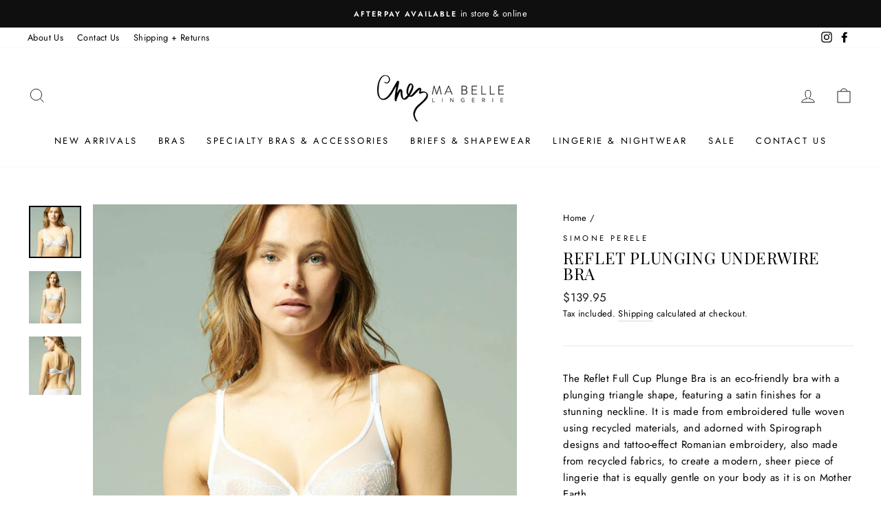

--- FILE ---
content_type: text/html; charset=utf-8
request_url: https://chezmabelle.com.au/products/reflet-plunging-underwire-bra
body_size: 26932
content:
<!doctype html>
<html class="no-js" lang="en" dir="ltr">
<head>
    <meta name="facebook-domain-verification" content="kb83ala0c1a5ewwihuw2n51apngdyj" />
<!-- Added by AVADA SEO Suite -->


<!-- /Added by AVADA SEO Suite -->

  <meta charset="utf-8">
  <meta http-equiv="X-UA-Compatible" content="IE=edge,chrome=1">
  <meta name="viewport" content="width=device-width,initial-scale=1">
  <meta name="theme-color" content="#111111">
  <link rel="canonical" href="https://chezmabelle.com.au/products/reflet-plunging-underwire-bra">
  <link rel="preconnect" href="https://cdn.shopify.com">
  <link rel="preconnect" href="https://fonts.shopifycdn.com">
  <link rel="dns-prefetch" href="https://productreviews.shopifycdn.com">
  <link rel="dns-prefetch" href="https://ajax.googleapis.com">
  <link rel="dns-prefetch" href="https://maps.googleapis.com">
  <link rel="dns-prefetch" href="https://maps.gstatic.com"><title>Reflet Plunging Underwire Bra
&ndash; Chez Ma Belle Lingerie
</title>
<meta name="description" content="The Reflet Full Cup Plunge Bra is an eco-friendly bra with a plunging triangle shape, featuring a satin finishes for a stunning neckline. It is made from embroidered tulle woven using recycled materials, and adorned with Spirograph designs and tattoo-effect Romanian embroidery, also made from recycled fabrics, to creat"><meta property="og:site_name" content="Chez Ma Belle Lingerie">
  <meta property="og:url" content="https://chezmabelle.com.au/products/reflet-plunging-underwire-bra">
  <meta property="og:title" content="Reflet Plunging Underwire Bra">
  <meta property="og:type" content="product">
  <meta property="og:description" content="The Reflet Full Cup Plunge Bra is an eco-friendly bra with a plunging triangle shape, featuring a satin finishes for a stunning neckline. It is made from embroidered tulle woven using recycled materials, and adorned with Spirograph designs and tattoo-effect Romanian embroidery, also made from recycled fabrics, to creat"><meta property="og:image" content="http://chezmabelle.com.au/cdn/shop/products/13Z319-Reflet-Full-Cup-Plunge_White.02.jpg?v=1655287342">
    <meta property="og:image:secure_url" content="https://chezmabelle.com.au/cdn/shop/products/13Z319-Reflet-Full-Cup-Plunge_White.02.jpg?v=1655287342">
    <meta property="og:image:width" content="1222">
    <meta property="og:image:height" content="1222"><meta name="twitter:site" content="@">
  <meta name="twitter:card" content="summary_large_image">
  <meta name="twitter:title" content="Reflet Plunging Underwire Bra">
  <meta name="twitter:description" content="The Reflet Full Cup Plunge Bra is an eco-friendly bra with a plunging triangle shape, featuring a satin finishes for a stunning neckline. It is made from embroidered tulle woven using recycled materials, and adorned with Spirograph designs and tattoo-effect Romanian embroidery, also made from recycled fabrics, to creat">
<style data-shopify>@font-face {
  font-family: "Playfair Display";
  font-weight: 400;
  font-style: normal;
  font-display: swap;
  src: url("//chezmabelle.com.au/cdn/fonts/playfair_display/playfairdisplay_n4.9980f3e16959dc89137cc1369bfc3ae98af1deb9.woff2") format("woff2"),
       url("//chezmabelle.com.au/cdn/fonts/playfair_display/playfairdisplay_n4.c562b7c8e5637886a811d2a017f9e023166064ee.woff") format("woff");
}

  @font-face {
  font-family: Jost;
  font-weight: 400;
  font-style: normal;
  font-display: swap;
  src: url("//chezmabelle.com.au/cdn/fonts/jost/jost_n4.d47a1b6347ce4a4c9f437608011273009d91f2b7.woff2") format("woff2"),
       url("//chezmabelle.com.au/cdn/fonts/jost/jost_n4.791c46290e672b3f85c3d1c651ef2efa3819eadd.woff") format("woff");
}


  @font-face {
  font-family: Jost;
  font-weight: 600;
  font-style: normal;
  font-display: swap;
  src: url("//chezmabelle.com.au/cdn/fonts/jost/jost_n6.ec1178db7a7515114a2d84e3dd680832b7af8b99.woff2") format("woff2"),
       url("//chezmabelle.com.au/cdn/fonts/jost/jost_n6.b1178bb6bdd3979fef38e103a3816f6980aeaff9.woff") format("woff");
}

  @font-face {
  font-family: Jost;
  font-weight: 400;
  font-style: italic;
  font-display: swap;
  src: url("//chezmabelle.com.au/cdn/fonts/jost/jost_i4.b690098389649750ada222b9763d55796c5283a5.woff2") format("woff2"),
       url("//chezmabelle.com.au/cdn/fonts/jost/jost_i4.fd766415a47e50b9e391ae7ec04e2ae25e7e28b0.woff") format("woff");
}

  @font-face {
  font-family: Jost;
  font-weight: 600;
  font-style: italic;
  font-display: swap;
  src: url("//chezmabelle.com.au/cdn/fonts/jost/jost_i6.9af7e5f39e3a108c08f24047a4276332d9d7b85e.woff2") format("woff2"),
       url("//chezmabelle.com.au/cdn/fonts/jost/jost_i6.2bf310262638f998ed206777ce0b9a3b98b6fe92.woff") format("woff");
}

</style><link href="//chezmabelle.com.au/cdn/shop/t/2/assets/theme.css?v=151837734858301114371697679559" rel="stylesheet" type="text/css" media="all" />
<style data-shopify>:root {
    --typeHeaderPrimary: "Playfair Display";
    --typeHeaderFallback: serif;
    --typeHeaderSize: 28px;
    --typeHeaderWeight: 400;
    --typeHeaderLineHeight: 1;
    --typeHeaderSpacing: 0.025em;

    --typeBasePrimary:Jost;
    --typeBaseFallback:sans-serif;
    --typeBaseSize: 15px;
    --typeBaseWeight: 400;
    --typeBaseSpacing: 0.025em;
    --typeBaseLineHeight: 1.6;

    --typeCollectionTitle: 18px;

    --iconWeight: 2px;
    --iconLinecaps: miter;

    
      --buttonRadius: 0px;
    

    --colorGridOverlayOpacity: 0.1;
  }

  .placeholder-content {
    background-image: linear-gradient(100deg, #ffffff 40%, #f7f7f7 63%, #ffffff 79%);
  }</style><script>
    document.documentElement.className = document.documentElement.className.replace('no-js', 'js');

    window.theme = window.theme || {};
    theme.routes = {
      home: "/",
      cart: "/cart.js",
      cartPage: "/cart",
      cartAdd: "/cart/add.js",
      cartChange: "/cart/change.js"
    };
    theme.strings = {
      soldOut: "Sold Out",
      unavailable: "Unavailable",
      stockLabel: "Only [count] items in stock!",
      willNotShipUntil: "Will not ship until [date]",
      willBeInStockAfter: "Will be in stock after [date]",
      waitingForStock: "Inventory on the way",
      savePrice: "Save [saved_amount]",
      cartEmpty: "Your cart is currently empty.",
      cartTermsConfirmation: "You must agree with the terms and conditions of sales to check out",
      searchCollections: "Collections:",
      searchPages: "Pages:",
      searchArticles: "Articles:"
    };
    theme.settings = {
      dynamicVariantsEnable: true,
      dynamicVariantType: "dropdown",
      cartType: "drawer",
      isCustomerTemplate: false,
      moneyFormat: "${{amount}}",
      saveType: "dollar",
      recentlyViewedEnabled: false,
      productImageSize: "square",
      productImageCover: true,
      predictiveSearch: true,
      predictiveSearchType: "product",
      inventoryThreshold: 10,
      quickView: false,
      themeName: 'Impulse',
      themeVersion: "4.1.4"
    };
  </script>

  <script>window.performance && window.performance.mark && window.performance.mark('shopify.content_for_header.start');</script><meta name="facebook-domain-verification" content="c702tpnvezv404shjxoaq6vj9uo5qf">
<meta id="shopify-digital-wallet" name="shopify-digital-wallet" content="/57644974271/digital_wallets/dialog">
<meta name="shopify-checkout-api-token" content="f1b556150a9e578567c81a26e70bd775">
<link rel="alternate" type="application/json+oembed" href="https://chezmabelle.com.au/products/reflet-plunging-underwire-bra.oembed">
<script async="async" src="/checkouts/internal/preloads.js?locale=en-AU"></script>
<link rel="preconnect" href="https://shop.app" crossorigin="anonymous">
<script async="async" src="https://shop.app/checkouts/internal/preloads.js?locale=en-AU&shop_id=57644974271" crossorigin="anonymous"></script>
<script id="shopify-features" type="application/json">{"accessToken":"f1b556150a9e578567c81a26e70bd775","betas":["rich-media-storefront-analytics"],"domain":"chezmabelle.com.au","predictiveSearch":true,"shopId":57644974271,"locale":"en"}</script>
<script>var Shopify = Shopify || {};
Shopify.shop = "chez-ma-belle-lingere.myshopify.com";
Shopify.locale = "en";
Shopify.currency = {"active":"AUD","rate":"1.0"};
Shopify.country = "AU";
Shopify.theme = {"name":"CMB - Impulse","id":123814576319,"schema_name":"Impulse","schema_version":"4.1.4","theme_store_id":857,"role":"main"};
Shopify.theme.handle = "null";
Shopify.theme.style = {"id":null,"handle":null};
Shopify.cdnHost = "chezmabelle.com.au/cdn";
Shopify.routes = Shopify.routes || {};
Shopify.routes.root = "/";</script>
<script type="module">!function(o){(o.Shopify=o.Shopify||{}).modules=!0}(window);</script>
<script>!function(o){function n(){var o=[];function n(){o.push(Array.prototype.slice.apply(arguments))}return n.q=o,n}var t=o.Shopify=o.Shopify||{};t.loadFeatures=n(),t.autoloadFeatures=n()}(window);</script>
<script>
  window.ShopifyPay = window.ShopifyPay || {};
  window.ShopifyPay.apiHost = "shop.app\/pay";
  window.ShopifyPay.redirectState = null;
</script>
<script id="shop-js-analytics" type="application/json">{"pageType":"product"}</script>
<script defer="defer" async type="module" src="//chezmabelle.com.au/cdn/shopifycloud/shop-js/modules/v2/client.init-shop-cart-sync_DlSlHazZ.en.esm.js"></script>
<script defer="defer" async type="module" src="//chezmabelle.com.au/cdn/shopifycloud/shop-js/modules/v2/chunk.common_D16XZWos.esm.js"></script>
<script type="module">
  await import("//chezmabelle.com.au/cdn/shopifycloud/shop-js/modules/v2/client.init-shop-cart-sync_DlSlHazZ.en.esm.js");
await import("//chezmabelle.com.au/cdn/shopifycloud/shop-js/modules/v2/chunk.common_D16XZWos.esm.js");

  window.Shopify.SignInWithShop?.initShopCartSync?.({"fedCMEnabled":true,"windoidEnabled":true});

</script>
<script>
  window.Shopify = window.Shopify || {};
  if (!window.Shopify.featureAssets) window.Shopify.featureAssets = {};
  window.Shopify.featureAssets['shop-js'] = {"shop-cart-sync":["modules/v2/client.shop-cart-sync_DKWYiEUO.en.esm.js","modules/v2/chunk.common_D16XZWos.esm.js"],"init-fed-cm":["modules/v2/client.init-fed-cm_vfPMjZAC.en.esm.js","modules/v2/chunk.common_D16XZWos.esm.js"],"init-shop-email-lookup-coordinator":["modules/v2/client.init-shop-email-lookup-coordinator_CR38P6MB.en.esm.js","modules/v2/chunk.common_D16XZWos.esm.js"],"init-shop-cart-sync":["modules/v2/client.init-shop-cart-sync_DlSlHazZ.en.esm.js","modules/v2/chunk.common_D16XZWos.esm.js"],"shop-cash-offers":["modules/v2/client.shop-cash-offers_CJw4IQ6B.en.esm.js","modules/v2/chunk.common_D16XZWos.esm.js","modules/v2/chunk.modal_UwFWkumu.esm.js"],"shop-toast-manager":["modules/v2/client.shop-toast-manager_BY778Uv6.en.esm.js","modules/v2/chunk.common_D16XZWos.esm.js"],"init-windoid":["modules/v2/client.init-windoid_DVhZdEm3.en.esm.js","modules/v2/chunk.common_D16XZWos.esm.js"],"shop-button":["modules/v2/client.shop-button_D2ZzKUPa.en.esm.js","modules/v2/chunk.common_D16XZWos.esm.js"],"avatar":["modules/v2/client.avatar_BTnouDA3.en.esm.js"],"init-customer-accounts-sign-up":["modules/v2/client.init-customer-accounts-sign-up_CQZUmjGN.en.esm.js","modules/v2/client.shop-login-button_Cu5K-F7X.en.esm.js","modules/v2/chunk.common_D16XZWos.esm.js","modules/v2/chunk.modal_UwFWkumu.esm.js"],"pay-button":["modules/v2/client.pay-button_CcBqbGU7.en.esm.js","modules/v2/chunk.common_D16XZWos.esm.js"],"init-shop-for-new-customer-accounts":["modules/v2/client.init-shop-for-new-customer-accounts_B5DR5JTE.en.esm.js","modules/v2/client.shop-login-button_Cu5K-F7X.en.esm.js","modules/v2/chunk.common_D16XZWos.esm.js","modules/v2/chunk.modal_UwFWkumu.esm.js"],"shop-login-button":["modules/v2/client.shop-login-button_Cu5K-F7X.en.esm.js","modules/v2/chunk.common_D16XZWos.esm.js","modules/v2/chunk.modal_UwFWkumu.esm.js"],"shop-follow-button":["modules/v2/client.shop-follow-button_BX8Slf17.en.esm.js","modules/v2/chunk.common_D16XZWos.esm.js","modules/v2/chunk.modal_UwFWkumu.esm.js"],"init-customer-accounts":["modules/v2/client.init-customer-accounts_DjKkmQ2w.en.esm.js","modules/v2/client.shop-login-button_Cu5K-F7X.en.esm.js","modules/v2/chunk.common_D16XZWos.esm.js","modules/v2/chunk.modal_UwFWkumu.esm.js"],"lead-capture":["modules/v2/client.lead-capture_ChWCg7nV.en.esm.js","modules/v2/chunk.common_D16XZWos.esm.js","modules/v2/chunk.modal_UwFWkumu.esm.js"],"checkout-modal":["modules/v2/client.checkout-modal_DPnpVyv-.en.esm.js","modules/v2/chunk.common_D16XZWos.esm.js","modules/v2/chunk.modal_UwFWkumu.esm.js"],"shop-login":["modules/v2/client.shop-login_leRXJtcZ.en.esm.js","modules/v2/chunk.common_D16XZWos.esm.js","modules/v2/chunk.modal_UwFWkumu.esm.js"],"payment-terms":["modules/v2/client.payment-terms_Bp9K0NXD.en.esm.js","modules/v2/chunk.common_D16XZWos.esm.js","modules/v2/chunk.modal_UwFWkumu.esm.js"]};
</script>
<script>(function() {
  var isLoaded = false;
  function asyncLoad() {
    if (isLoaded) return;
    isLoaded = true;
    var urls = ["https:\/\/cdn1.avada.io\/flying-pages\/module.js?shop=chez-ma-belle-lingere.myshopify.com","https:\/\/static.returngo.ai\/master.returngo.ai\/returngo.min.js?shop=chez-ma-belle-lingere.myshopify.com","https:\/\/seo.apps.avada.io\/avada-seo-installed.js?shop=chez-ma-belle-lingere.myshopify.com"];
    for (var i = 0; i < urls.length; i++) {
      var s = document.createElement('script');
      s.type = 'text/javascript';
      s.async = true;
      s.src = urls[i];
      var x = document.getElementsByTagName('script')[0];
      x.parentNode.insertBefore(s, x);
    }
  };
  if(window.attachEvent) {
    window.attachEvent('onload', asyncLoad);
  } else {
    window.addEventListener('load', asyncLoad, false);
  }
})();</script>
<script id="__st">var __st={"a":57644974271,"offset":39600,"reqid":"70794e53-ebe8-489e-8082-6d7185152a52-1768570719","pageurl":"chezmabelle.com.au\/products\/reflet-plunging-underwire-bra","u":"0b9e13f983c8","p":"product","rtyp":"product","rid":7266353053887};</script>
<script>window.ShopifyPaypalV4VisibilityTracking = true;</script>
<script id="captcha-bootstrap">!function(){'use strict';const t='contact',e='account',n='new_comment',o=[[t,t],['blogs',n],['comments',n],[t,'customer']],c=[[e,'customer_login'],[e,'guest_login'],[e,'recover_customer_password'],[e,'create_customer']],r=t=>t.map((([t,e])=>`form[action*='/${t}']:not([data-nocaptcha='true']) input[name='form_type'][value='${e}']`)).join(','),a=t=>()=>t?[...document.querySelectorAll(t)].map((t=>t.form)):[];function s(){const t=[...o],e=r(t);return a(e)}const i='password',u='form_key',d=['recaptcha-v3-token','g-recaptcha-response','h-captcha-response',i],f=()=>{try{return window.sessionStorage}catch{return}},m='__shopify_v',_=t=>t.elements[u];function p(t,e,n=!1){try{const o=window.sessionStorage,c=JSON.parse(o.getItem(e)),{data:r}=function(t){const{data:e,action:n}=t;return t[m]||n?{data:e,action:n}:{data:t,action:n}}(c);for(const[e,n]of Object.entries(r))t.elements[e]&&(t.elements[e].value=n);n&&o.removeItem(e)}catch(o){console.error('form repopulation failed',{error:o})}}const l='form_type',E='cptcha';function T(t){t.dataset[E]=!0}const w=window,h=w.document,L='Shopify',v='ce_forms',y='captcha';let A=!1;((t,e)=>{const n=(g='f06e6c50-85a8-45c8-87d0-21a2b65856fe',I='https://cdn.shopify.com/shopifycloud/storefront-forms-hcaptcha/ce_storefront_forms_captcha_hcaptcha.v1.5.2.iife.js',D={infoText:'Protected by hCaptcha',privacyText:'Privacy',termsText:'Terms'},(t,e,n)=>{const o=w[L][v],c=o.bindForm;if(c)return c(t,g,e,D).then(n);var r;o.q.push([[t,g,e,D],n]),r=I,A||(h.body.append(Object.assign(h.createElement('script'),{id:'captcha-provider',async:!0,src:r})),A=!0)});var g,I,D;w[L]=w[L]||{},w[L][v]=w[L][v]||{},w[L][v].q=[],w[L][y]=w[L][y]||{},w[L][y].protect=function(t,e){n(t,void 0,e),T(t)},Object.freeze(w[L][y]),function(t,e,n,w,h,L){const[v,y,A,g]=function(t,e,n){const i=e?o:[],u=t?c:[],d=[...i,...u],f=r(d),m=r(i),_=r(d.filter((([t,e])=>n.includes(e))));return[a(f),a(m),a(_),s()]}(w,h,L),I=t=>{const e=t.target;return e instanceof HTMLFormElement?e:e&&e.form},D=t=>v().includes(t);t.addEventListener('submit',(t=>{const e=I(t);if(!e)return;const n=D(e)&&!e.dataset.hcaptchaBound&&!e.dataset.recaptchaBound,o=_(e),c=g().includes(e)&&(!o||!o.value);(n||c)&&t.preventDefault(),c&&!n&&(function(t){try{if(!f())return;!function(t){const e=f();if(!e)return;const n=_(t);if(!n)return;const o=n.value;o&&e.removeItem(o)}(t);const e=Array.from(Array(32),(()=>Math.random().toString(36)[2])).join('');!function(t,e){_(t)||t.append(Object.assign(document.createElement('input'),{type:'hidden',name:u})),t.elements[u].value=e}(t,e),function(t,e){const n=f();if(!n)return;const o=[...t.querySelectorAll(`input[type='${i}']`)].map((({name:t})=>t)),c=[...d,...o],r={};for(const[a,s]of new FormData(t).entries())c.includes(a)||(r[a]=s);n.setItem(e,JSON.stringify({[m]:1,action:t.action,data:r}))}(t,e)}catch(e){console.error('failed to persist form',e)}}(e),e.submit())}));const S=(t,e)=>{t&&!t.dataset[E]&&(n(t,e.some((e=>e===t))),T(t))};for(const o of['focusin','change'])t.addEventListener(o,(t=>{const e=I(t);D(e)&&S(e,y())}));const B=e.get('form_key'),M=e.get(l),P=B&&M;t.addEventListener('DOMContentLoaded',(()=>{const t=y();if(P)for(const e of t)e.elements[l].value===M&&p(e,B);[...new Set([...A(),...v().filter((t=>'true'===t.dataset.shopifyCaptcha))])].forEach((e=>S(e,t)))}))}(h,new URLSearchParams(w.location.search),n,t,e,['guest_login'])})(!0,!0)}();</script>
<script integrity="sha256-4kQ18oKyAcykRKYeNunJcIwy7WH5gtpwJnB7kiuLZ1E=" data-source-attribution="shopify.loadfeatures" defer="defer" src="//chezmabelle.com.au/cdn/shopifycloud/storefront/assets/storefront/load_feature-a0a9edcb.js" crossorigin="anonymous"></script>
<script crossorigin="anonymous" defer="defer" src="//chezmabelle.com.au/cdn/shopifycloud/storefront/assets/shopify_pay/storefront-65b4c6d7.js?v=20250812"></script>
<script data-source-attribution="shopify.dynamic_checkout.dynamic.init">var Shopify=Shopify||{};Shopify.PaymentButton=Shopify.PaymentButton||{isStorefrontPortableWallets:!0,init:function(){window.Shopify.PaymentButton.init=function(){};var t=document.createElement("script");t.src="https://chezmabelle.com.au/cdn/shopifycloud/portable-wallets/latest/portable-wallets.en.js",t.type="module",document.head.appendChild(t)}};
</script>
<script data-source-attribution="shopify.dynamic_checkout.buyer_consent">
  function portableWalletsHideBuyerConsent(e){var t=document.getElementById("shopify-buyer-consent"),n=document.getElementById("shopify-subscription-policy-button");t&&n&&(t.classList.add("hidden"),t.setAttribute("aria-hidden","true"),n.removeEventListener("click",e))}function portableWalletsShowBuyerConsent(e){var t=document.getElementById("shopify-buyer-consent"),n=document.getElementById("shopify-subscription-policy-button");t&&n&&(t.classList.remove("hidden"),t.removeAttribute("aria-hidden"),n.addEventListener("click",e))}window.Shopify?.PaymentButton&&(window.Shopify.PaymentButton.hideBuyerConsent=portableWalletsHideBuyerConsent,window.Shopify.PaymentButton.showBuyerConsent=portableWalletsShowBuyerConsent);
</script>
<script>
  function portableWalletsCleanup(e){e&&e.src&&console.error("Failed to load portable wallets script "+e.src);var t=document.querySelectorAll("shopify-accelerated-checkout .shopify-payment-button__skeleton, shopify-accelerated-checkout-cart .wallet-cart-button__skeleton"),e=document.getElementById("shopify-buyer-consent");for(let e=0;e<t.length;e++)t[e].remove();e&&e.remove()}function portableWalletsNotLoadedAsModule(e){e instanceof ErrorEvent&&"string"==typeof e.message&&e.message.includes("import.meta")&&"string"==typeof e.filename&&e.filename.includes("portable-wallets")&&(window.removeEventListener("error",portableWalletsNotLoadedAsModule),window.Shopify.PaymentButton.failedToLoad=e,"loading"===document.readyState?document.addEventListener("DOMContentLoaded",window.Shopify.PaymentButton.init):window.Shopify.PaymentButton.init())}window.addEventListener("error",portableWalletsNotLoadedAsModule);
</script>

<script type="module" src="https://chezmabelle.com.au/cdn/shopifycloud/portable-wallets/latest/portable-wallets.en.js" onError="portableWalletsCleanup(this)" crossorigin="anonymous"></script>
<script nomodule>
  document.addEventListener("DOMContentLoaded", portableWalletsCleanup);
</script>

<link id="shopify-accelerated-checkout-styles" rel="stylesheet" media="screen" href="https://chezmabelle.com.au/cdn/shopifycloud/portable-wallets/latest/accelerated-checkout-backwards-compat.css" crossorigin="anonymous">
<style id="shopify-accelerated-checkout-cart">
        #shopify-buyer-consent {
  margin-top: 1em;
  display: inline-block;
  width: 100%;
}

#shopify-buyer-consent.hidden {
  display: none;
}

#shopify-subscription-policy-button {
  background: none;
  border: none;
  padding: 0;
  text-decoration: underline;
  font-size: inherit;
  cursor: pointer;
}

#shopify-subscription-policy-button::before {
  box-shadow: none;
}

      </style>

<script>window.performance && window.performance.mark && window.performance.mark('shopify.content_for_header.end');</script>

  <script src="//chezmabelle.com.au/cdn/shop/t/2/assets/vendor-scripts-v9.js" defer="defer"></script><script src="//chezmabelle.com.au/cdn/shop/t/2/assets/theme.min.js?v=60451137851990189171623250357" defer="defer"></script><link href="https://monorail-edge.shopifysvc.com" rel="dns-prefetch">
<script>(function(){if ("sendBeacon" in navigator && "performance" in window) {try {var session_token_from_headers = performance.getEntriesByType('navigation')[0].serverTiming.find(x => x.name == '_s').description;} catch {var session_token_from_headers = undefined;}var session_cookie_matches = document.cookie.match(/_shopify_s=([^;]*)/);var session_token_from_cookie = session_cookie_matches && session_cookie_matches.length === 2 ? session_cookie_matches[1] : "";var session_token = session_token_from_headers || session_token_from_cookie || "";function handle_abandonment_event(e) {var entries = performance.getEntries().filter(function(entry) {return /monorail-edge.shopifysvc.com/.test(entry.name);});if (!window.abandonment_tracked && entries.length === 0) {window.abandonment_tracked = true;var currentMs = Date.now();var navigation_start = performance.timing.navigationStart;var payload = {shop_id: 57644974271,url: window.location.href,navigation_start,duration: currentMs - navigation_start,session_token,page_type: "product"};window.navigator.sendBeacon("https://monorail-edge.shopifysvc.com/v1/produce", JSON.stringify({schema_id: "online_store_buyer_site_abandonment/1.1",payload: payload,metadata: {event_created_at_ms: currentMs,event_sent_at_ms: currentMs}}));}}window.addEventListener('pagehide', handle_abandonment_event);}}());</script>
<script id="web-pixels-manager-setup">(function e(e,d,r,n,o){if(void 0===o&&(o={}),!Boolean(null===(a=null===(i=window.Shopify)||void 0===i?void 0:i.analytics)||void 0===a?void 0:a.replayQueue)){var i,a;window.Shopify=window.Shopify||{};var t=window.Shopify;t.analytics=t.analytics||{};var s=t.analytics;s.replayQueue=[],s.publish=function(e,d,r){return s.replayQueue.push([e,d,r]),!0};try{self.performance.mark("wpm:start")}catch(e){}var l=function(){var e={modern:/Edge?\/(1{2}[4-9]|1[2-9]\d|[2-9]\d{2}|\d{4,})\.\d+(\.\d+|)|Firefox\/(1{2}[4-9]|1[2-9]\d|[2-9]\d{2}|\d{4,})\.\d+(\.\d+|)|Chrom(ium|e)\/(9{2}|\d{3,})\.\d+(\.\d+|)|(Maci|X1{2}).+ Version\/(15\.\d+|(1[6-9]|[2-9]\d|\d{3,})\.\d+)([,.]\d+|)( \(\w+\)|)( Mobile\/\w+|) Safari\/|Chrome.+OPR\/(9{2}|\d{3,})\.\d+\.\d+|(CPU[ +]OS|iPhone[ +]OS|CPU[ +]iPhone|CPU IPhone OS|CPU iPad OS)[ +]+(15[._]\d+|(1[6-9]|[2-9]\d|\d{3,})[._]\d+)([._]\d+|)|Android:?[ /-](13[3-9]|1[4-9]\d|[2-9]\d{2}|\d{4,})(\.\d+|)(\.\d+|)|Android.+Firefox\/(13[5-9]|1[4-9]\d|[2-9]\d{2}|\d{4,})\.\d+(\.\d+|)|Android.+Chrom(ium|e)\/(13[3-9]|1[4-9]\d|[2-9]\d{2}|\d{4,})\.\d+(\.\d+|)|SamsungBrowser\/([2-9]\d|\d{3,})\.\d+/,legacy:/Edge?\/(1[6-9]|[2-9]\d|\d{3,})\.\d+(\.\d+|)|Firefox\/(5[4-9]|[6-9]\d|\d{3,})\.\d+(\.\d+|)|Chrom(ium|e)\/(5[1-9]|[6-9]\d|\d{3,})\.\d+(\.\d+|)([\d.]+$|.*Safari\/(?![\d.]+ Edge\/[\d.]+$))|(Maci|X1{2}).+ Version\/(10\.\d+|(1[1-9]|[2-9]\d|\d{3,})\.\d+)([,.]\d+|)( \(\w+\)|)( Mobile\/\w+|) Safari\/|Chrome.+OPR\/(3[89]|[4-9]\d|\d{3,})\.\d+\.\d+|(CPU[ +]OS|iPhone[ +]OS|CPU[ +]iPhone|CPU IPhone OS|CPU iPad OS)[ +]+(10[._]\d+|(1[1-9]|[2-9]\d|\d{3,})[._]\d+)([._]\d+|)|Android:?[ /-](13[3-9]|1[4-9]\d|[2-9]\d{2}|\d{4,})(\.\d+|)(\.\d+|)|Mobile Safari.+OPR\/([89]\d|\d{3,})\.\d+\.\d+|Android.+Firefox\/(13[5-9]|1[4-9]\d|[2-9]\d{2}|\d{4,})\.\d+(\.\d+|)|Android.+Chrom(ium|e)\/(13[3-9]|1[4-9]\d|[2-9]\d{2}|\d{4,})\.\d+(\.\d+|)|Android.+(UC? ?Browser|UCWEB|U3)[ /]?(15\.([5-9]|\d{2,})|(1[6-9]|[2-9]\d|\d{3,})\.\d+)\.\d+|SamsungBrowser\/(5\.\d+|([6-9]|\d{2,})\.\d+)|Android.+MQ{2}Browser\/(14(\.(9|\d{2,})|)|(1[5-9]|[2-9]\d|\d{3,})(\.\d+|))(\.\d+|)|K[Aa][Ii]OS\/(3\.\d+|([4-9]|\d{2,})\.\d+)(\.\d+|)/},d=e.modern,r=e.legacy,n=navigator.userAgent;return n.match(d)?"modern":n.match(r)?"legacy":"unknown"}(),u="modern"===l?"modern":"legacy",c=(null!=n?n:{modern:"",legacy:""})[u],f=function(e){return[e.baseUrl,"/wpm","/b",e.hashVersion,"modern"===e.buildTarget?"m":"l",".js"].join("")}({baseUrl:d,hashVersion:r,buildTarget:u}),m=function(e){var d=e.version,r=e.bundleTarget,n=e.surface,o=e.pageUrl,i=e.monorailEndpoint;return{emit:function(e){var a=e.status,t=e.errorMsg,s=(new Date).getTime(),l=JSON.stringify({metadata:{event_sent_at_ms:s},events:[{schema_id:"web_pixels_manager_load/3.1",payload:{version:d,bundle_target:r,page_url:o,status:a,surface:n,error_msg:t},metadata:{event_created_at_ms:s}}]});if(!i)return console&&console.warn&&console.warn("[Web Pixels Manager] No Monorail endpoint provided, skipping logging."),!1;try{return self.navigator.sendBeacon.bind(self.navigator)(i,l)}catch(e){}var u=new XMLHttpRequest;try{return u.open("POST",i,!0),u.setRequestHeader("Content-Type","text/plain"),u.send(l),!0}catch(e){return console&&console.warn&&console.warn("[Web Pixels Manager] Got an unhandled error while logging to Monorail."),!1}}}}({version:r,bundleTarget:l,surface:e.surface,pageUrl:self.location.href,monorailEndpoint:e.monorailEndpoint});try{o.browserTarget=l,function(e){var d=e.src,r=e.async,n=void 0===r||r,o=e.onload,i=e.onerror,a=e.sri,t=e.scriptDataAttributes,s=void 0===t?{}:t,l=document.createElement("script"),u=document.querySelector("head"),c=document.querySelector("body");if(l.async=n,l.src=d,a&&(l.integrity=a,l.crossOrigin="anonymous"),s)for(var f in s)if(Object.prototype.hasOwnProperty.call(s,f))try{l.dataset[f]=s[f]}catch(e){}if(o&&l.addEventListener("load",o),i&&l.addEventListener("error",i),u)u.appendChild(l);else{if(!c)throw new Error("Did not find a head or body element to append the script");c.appendChild(l)}}({src:f,async:!0,onload:function(){if(!function(){var e,d;return Boolean(null===(d=null===(e=window.Shopify)||void 0===e?void 0:e.analytics)||void 0===d?void 0:d.initialized)}()){var d=window.webPixelsManager.init(e)||void 0;if(d){var r=window.Shopify.analytics;r.replayQueue.forEach((function(e){var r=e[0],n=e[1],o=e[2];d.publishCustomEvent(r,n,o)})),r.replayQueue=[],r.publish=d.publishCustomEvent,r.visitor=d.visitor,r.initialized=!0}}},onerror:function(){return m.emit({status:"failed",errorMsg:"".concat(f," has failed to load")})},sri:function(e){var d=/^sha384-[A-Za-z0-9+/=]+$/;return"string"==typeof e&&d.test(e)}(c)?c:"",scriptDataAttributes:o}),m.emit({status:"loading"})}catch(e){m.emit({status:"failed",errorMsg:(null==e?void 0:e.message)||"Unknown error"})}}})({shopId: 57644974271,storefrontBaseUrl: "https://chezmabelle.com.au",extensionsBaseUrl: "https://extensions.shopifycdn.com/cdn/shopifycloud/web-pixels-manager",monorailEndpoint: "https://monorail-edge.shopifysvc.com/unstable/produce_batch",surface: "storefront-renderer",enabledBetaFlags: ["2dca8a86"],webPixelsConfigList: [{"id":"1339916479","configuration":"{\"accountID\":\"WVVwjp\",\"webPixelConfig\":\"eyJlbmFibGVBZGRlZFRvQ2FydEV2ZW50cyI6IHRydWV9\"}","eventPayloadVersion":"v1","runtimeContext":"STRICT","scriptVersion":"524f6c1ee37bacdca7657a665bdca589","type":"APP","apiClientId":123074,"privacyPurposes":["ANALYTICS","MARKETING"],"dataSharingAdjustments":{"protectedCustomerApprovalScopes":["read_customer_address","read_customer_email","read_customer_name","read_customer_personal_data","read_customer_phone"]}},{"id":"144146623","configuration":"{\"pixel_id\":\"4280698968703461\",\"pixel_type\":\"facebook_pixel\",\"metaapp_system_user_token\":\"-\"}","eventPayloadVersion":"v1","runtimeContext":"OPEN","scriptVersion":"ca16bc87fe92b6042fbaa3acc2fbdaa6","type":"APP","apiClientId":2329312,"privacyPurposes":["ANALYTICS","MARKETING","SALE_OF_DATA"],"dataSharingAdjustments":{"protectedCustomerApprovalScopes":["read_customer_address","read_customer_email","read_customer_name","read_customer_personal_data","read_customer_phone"]}},{"id":"shopify-app-pixel","configuration":"{}","eventPayloadVersion":"v1","runtimeContext":"STRICT","scriptVersion":"0450","apiClientId":"shopify-pixel","type":"APP","privacyPurposes":["ANALYTICS","MARKETING"]},{"id":"shopify-custom-pixel","eventPayloadVersion":"v1","runtimeContext":"LAX","scriptVersion":"0450","apiClientId":"shopify-pixel","type":"CUSTOM","privacyPurposes":["ANALYTICS","MARKETING"]}],isMerchantRequest: false,initData: {"shop":{"name":"Chez Ma Belle Lingerie","paymentSettings":{"currencyCode":"AUD"},"myshopifyDomain":"chez-ma-belle-lingere.myshopify.com","countryCode":"AU","storefrontUrl":"https:\/\/chezmabelle.com.au"},"customer":null,"cart":null,"checkout":null,"productVariants":[{"price":{"amount":139.95,"currencyCode":"AUD"},"product":{"title":"Reflet Plunging Underwire Bra","vendor":"Simone Perele","id":"7266353053887","untranslatedTitle":"Reflet Plunging Underwire Bra","url":"\/products\/reflet-plunging-underwire-bra","type":"Bra"},"id":"41718265053375","image":{"src":"\/\/chezmabelle.com.au\/cdn\/shop\/products\/13Z319-Reflet-Full-Cup-Plunge_White.02.jpg?v=1655287342"},"sku":"39618","title":"White \/ 12B","untranslatedTitle":"White \/ 12B"},{"price":{"amount":139.95,"currencyCode":"AUD"},"product":{"title":"Reflet Plunging Underwire Bra","vendor":"Simone Perele","id":"7266353053887","untranslatedTitle":"Reflet Plunging Underwire Bra","url":"\/products\/reflet-plunging-underwire-bra","type":"Bra"},"id":"41718265086143","image":{"src":"\/\/chezmabelle.com.au\/cdn\/shop\/products\/13Z319-Reflet-Full-Cup-Plunge_White.02.jpg?v=1655287342"},"sku":"39619","title":"White \/ 14B","untranslatedTitle":"White \/ 14B"},{"price":{"amount":139.95,"currencyCode":"AUD"},"product":{"title":"Reflet Plunging Underwire Bra","vendor":"Simone Perele","id":"7266353053887","untranslatedTitle":"Reflet Plunging Underwire Bra","url":"\/products\/reflet-plunging-underwire-bra","type":"Bra"},"id":"41718265118911","image":{"src":"\/\/chezmabelle.com.au\/cdn\/shop\/products\/13Z319-Reflet-Full-Cup-Plunge_White.02.jpg?v=1655287342"},"sku":"39620","title":"White \/ 16B","untranslatedTitle":"White \/ 16B"},{"price":{"amount":139.95,"currencyCode":"AUD"},"product":{"title":"Reflet Plunging Underwire Bra","vendor":"Simone Perele","id":"7266353053887","untranslatedTitle":"Reflet Plunging Underwire Bra","url":"\/products\/reflet-plunging-underwire-bra","type":"Bra"},"id":"41718265151679","image":{"src":"\/\/chezmabelle.com.au\/cdn\/shop\/products\/13Z319-Reflet-Full-Cup-Plunge_White.02.jpg?v=1655287342"},"sku":"39621","title":"White \/ 18B","untranslatedTitle":"White \/ 18B"},{"price":{"amount":139.95,"currencyCode":"AUD"},"product":{"title":"Reflet Plunging Underwire Bra","vendor":"Simone Perele","id":"7266353053887","untranslatedTitle":"Reflet Plunging Underwire Bra","url":"\/products\/reflet-plunging-underwire-bra","type":"Bra"},"id":"41718265184447","image":{"src":"\/\/chezmabelle.com.au\/cdn\/shop\/products\/13Z319-Reflet-Full-Cup-Plunge_White.02.jpg?v=1655287342"},"sku":"39622","title":"White \/ 10C","untranslatedTitle":"White \/ 10C"},{"price":{"amount":139.95,"currencyCode":"AUD"},"product":{"title":"Reflet Plunging Underwire Bra","vendor":"Simone Perele","id":"7266353053887","untranslatedTitle":"Reflet Plunging Underwire Bra","url":"\/products\/reflet-plunging-underwire-bra","type":"Bra"},"id":"41718265217215","image":{"src":"\/\/chezmabelle.com.au\/cdn\/shop\/products\/13Z319-Reflet-Full-Cup-Plunge_White.02.jpg?v=1655287342"},"sku":"39623","title":"White \/ 12C","untranslatedTitle":"White \/ 12C"},{"price":{"amount":139.95,"currencyCode":"AUD"},"product":{"title":"Reflet Plunging Underwire Bra","vendor":"Simone Perele","id":"7266353053887","untranslatedTitle":"Reflet Plunging Underwire Bra","url":"\/products\/reflet-plunging-underwire-bra","type":"Bra"},"id":"41718265249983","image":{"src":"\/\/chezmabelle.com.au\/cdn\/shop\/products\/13Z319-Reflet-Full-Cup-Plunge_White.02.jpg?v=1655287342"},"sku":"39624","title":"White \/ 14C","untranslatedTitle":"White \/ 14C"},{"price":{"amount":139.95,"currencyCode":"AUD"},"product":{"title":"Reflet Plunging Underwire Bra","vendor":"Simone Perele","id":"7266353053887","untranslatedTitle":"Reflet Plunging Underwire Bra","url":"\/products\/reflet-plunging-underwire-bra","type":"Bra"},"id":"41718265282751","image":{"src":"\/\/chezmabelle.com.au\/cdn\/shop\/products\/13Z319-Reflet-Full-Cup-Plunge_White.02.jpg?v=1655287342"},"sku":"39625","title":"White \/ 16C","untranslatedTitle":"White \/ 16C"},{"price":{"amount":139.95,"currencyCode":"AUD"},"product":{"title":"Reflet Plunging Underwire Bra","vendor":"Simone Perele","id":"7266353053887","untranslatedTitle":"Reflet Plunging Underwire Bra","url":"\/products\/reflet-plunging-underwire-bra","type":"Bra"},"id":"41718265315519","image":{"src":"\/\/chezmabelle.com.au\/cdn\/shop\/products\/13Z319-Reflet-Full-Cup-Plunge_White.02.jpg?v=1655287342"},"sku":"39626","title":"White \/ 18C","untranslatedTitle":"White \/ 18C"},{"price":{"amount":139.95,"currencyCode":"AUD"},"product":{"title":"Reflet Plunging Underwire Bra","vendor":"Simone Perele","id":"7266353053887","untranslatedTitle":"Reflet Plunging Underwire Bra","url":"\/products\/reflet-plunging-underwire-bra","type":"Bra"},"id":"41718265348287","image":{"src":"\/\/chezmabelle.com.au\/cdn\/shop\/products\/13Z319-Reflet-Full-Cup-Plunge_White.02.jpg?v=1655287342"},"sku":"39627","title":"White \/ 10D","untranslatedTitle":"White \/ 10D"},{"price":{"amount":139.95,"currencyCode":"AUD"},"product":{"title":"Reflet Plunging Underwire Bra","vendor":"Simone Perele","id":"7266353053887","untranslatedTitle":"Reflet Plunging Underwire Bra","url":"\/products\/reflet-plunging-underwire-bra","type":"Bra"},"id":"41718265381055","image":{"src":"\/\/chezmabelle.com.au\/cdn\/shop\/products\/13Z319-Reflet-Full-Cup-Plunge_White.02.jpg?v=1655287342"},"sku":"39628","title":"White \/ 12D","untranslatedTitle":"White \/ 12D"},{"price":{"amount":139.95,"currencyCode":"AUD"},"product":{"title":"Reflet Plunging Underwire Bra","vendor":"Simone Perele","id":"7266353053887","untranslatedTitle":"Reflet Plunging Underwire Bra","url":"\/products\/reflet-plunging-underwire-bra","type":"Bra"},"id":"41718265413823","image":{"src":"\/\/chezmabelle.com.au\/cdn\/shop\/products\/13Z319-Reflet-Full-Cup-Plunge_White.02.jpg?v=1655287342"},"sku":"39629","title":"White \/ 14D","untranslatedTitle":"White \/ 14D"},{"price":{"amount":139.95,"currencyCode":"AUD"},"product":{"title":"Reflet Plunging Underwire Bra","vendor":"Simone Perele","id":"7266353053887","untranslatedTitle":"Reflet Plunging Underwire Bra","url":"\/products\/reflet-plunging-underwire-bra","type":"Bra"},"id":"41718265446591","image":{"src":"\/\/chezmabelle.com.au\/cdn\/shop\/products\/13Z319-Reflet-Full-Cup-Plunge_White.02.jpg?v=1655287342"},"sku":"39630","title":"White \/ 16D","untranslatedTitle":"White \/ 16D"},{"price":{"amount":139.95,"currencyCode":"AUD"},"product":{"title":"Reflet Plunging Underwire Bra","vendor":"Simone Perele","id":"7266353053887","untranslatedTitle":"Reflet Plunging Underwire Bra","url":"\/products\/reflet-plunging-underwire-bra","type":"Bra"},"id":"41718265479359","image":{"src":"\/\/chezmabelle.com.au\/cdn\/shop\/products\/13Z319-Reflet-Full-Cup-Plunge_White.02.jpg?v=1655287342"},"sku":"39631","title":"White \/ 18D","untranslatedTitle":"White \/ 18D"},{"price":{"amount":139.95,"currencyCode":"AUD"},"product":{"title":"Reflet Plunging Underwire Bra","vendor":"Simone Perele","id":"7266353053887","untranslatedTitle":"Reflet Plunging Underwire Bra","url":"\/products\/reflet-plunging-underwire-bra","type":"Bra"},"id":"41718265512127","image":{"src":"\/\/chezmabelle.com.au\/cdn\/shop\/products\/13Z319-Reflet-Full-Cup-Plunge_White.02.jpg?v=1655287342"},"sku":"39632","title":"White \/ 10E","untranslatedTitle":"White \/ 10E"},{"price":{"amount":139.95,"currencyCode":"AUD"},"product":{"title":"Reflet Plunging Underwire Bra","vendor":"Simone Perele","id":"7266353053887","untranslatedTitle":"Reflet Plunging Underwire Bra","url":"\/products\/reflet-plunging-underwire-bra","type":"Bra"},"id":"41718265544895","image":{"src":"\/\/chezmabelle.com.au\/cdn\/shop\/products\/13Z319-Reflet-Full-Cup-Plunge_White.02.jpg?v=1655287342"},"sku":"39633","title":"White \/ 12E","untranslatedTitle":"White \/ 12E"},{"price":{"amount":139.95,"currencyCode":"AUD"},"product":{"title":"Reflet Plunging Underwire Bra","vendor":"Simone Perele","id":"7266353053887","untranslatedTitle":"Reflet Plunging Underwire Bra","url":"\/products\/reflet-plunging-underwire-bra","type":"Bra"},"id":"41718265577663","image":{"src":"\/\/chezmabelle.com.au\/cdn\/shop\/products\/13Z319-Reflet-Full-Cup-Plunge_White.02.jpg?v=1655287342"},"sku":"39634","title":"White \/ 14E","untranslatedTitle":"White \/ 14E"},{"price":{"amount":139.95,"currencyCode":"AUD"},"product":{"title":"Reflet Plunging Underwire Bra","vendor":"Simone Perele","id":"7266353053887","untranslatedTitle":"Reflet Plunging Underwire Bra","url":"\/products\/reflet-plunging-underwire-bra","type":"Bra"},"id":"41718265610431","image":{"src":"\/\/chezmabelle.com.au\/cdn\/shop\/products\/13Z319-Reflet-Full-Cup-Plunge_White.02.jpg?v=1655287342"},"sku":"39635","title":"White \/ 16E","untranslatedTitle":"White \/ 16E"},{"price":{"amount":139.95,"currencyCode":"AUD"},"product":{"title":"Reflet Plunging Underwire Bra","vendor":"Simone Perele","id":"7266353053887","untranslatedTitle":"Reflet Plunging Underwire Bra","url":"\/products\/reflet-plunging-underwire-bra","type":"Bra"},"id":"41718265643199","image":{"src":"\/\/chezmabelle.com.au\/cdn\/shop\/products\/13Z319-Reflet-Full-Cup-Plunge_White.02.jpg?v=1655287342"},"sku":"39636","title":"White \/ 10F","untranslatedTitle":"White \/ 10F"},{"price":{"amount":139.95,"currencyCode":"AUD"},"product":{"title":"Reflet Plunging Underwire Bra","vendor":"Simone Perele","id":"7266353053887","untranslatedTitle":"Reflet Plunging Underwire Bra","url":"\/products\/reflet-plunging-underwire-bra","type":"Bra"},"id":"41718265675967","image":{"src":"\/\/chezmabelle.com.au\/cdn\/shop\/products\/13Z319-Reflet-Full-Cup-Plunge_White.02.jpg?v=1655287342"},"sku":"39637","title":"White \/ 12F","untranslatedTitle":"White \/ 12F"},{"price":{"amount":139.95,"currencyCode":"AUD"},"product":{"title":"Reflet Plunging Underwire Bra","vendor":"Simone Perele","id":"7266353053887","untranslatedTitle":"Reflet Plunging Underwire Bra","url":"\/products\/reflet-plunging-underwire-bra","type":"Bra"},"id":"41718265708735","image":{"src":"\/\/chezmabelle.com.au\/cdn\/shop\/products\/13Z319-Reflet-Full-Cup-Plunge_White.02.jpg?v=1655287342"},"sku":"39638","title":"White \/ 14F","untranslatedTitle":"White \/ 14F"}],"purchasingCompany":null},},"https://chezmabelle.com.au/cdn","fcfee988w5aeb613cpc8e4bc33m6693e112",{"modern":"","legacy":""},{"shopId":"57644974271","storefrontBaseUrl":"https:\/\/chezmabelle.com.au","extensionBaseUrl":"https:\/\/extensions.shopifycdn.com\/cdn\/shopifycloud\/web-pixels-manager","surface":"storefront-renderer","enabledBetaFlags":"[\"2dca8a86\"]","isMerchantRequest":"false","hashVersion":"fcfee988w5aeb613cpc8e4bc33m6693e112","publish":"custom","events":"[[\"page_viewed\",{}],[\"product_viewed\",{\"productVariant\":{\"price\":{\"amount\":139.95,\"currencyCode\":\"AUD\"},\"product\":{\"title\":\"Reflet Plunging Underwire Bra\",\"vendor\":\"Simone Perele\",\"id\":\"7266353053887\",\"untranslatedTitle\":\"Reflet Plunging Underwire Bra\",\"url\":\"\/products\/reflet-plunging-underwire-bra\",\"type\":\"Bra\"},\"id\":\"41718265053375\",\"image\":{\"src\":\"\/\/chezmabelle.com.au\/cdn\/shop\/products\/13Z319-Reflet-Full-Cup-Plunge_White.02.jpg?v=1655287342\"},\"sku\":\"39618\",\"title\":\"White \/ 12B\",\"untranslatedTitle\":\"White \/ 12B\"}}]]"});</script><script>
  window.ShopifyAnalytics = window.ShopifyAnalytics || {};
  window.ShopifyAnalytics.meta = window.ShopifyAnalytics.meta || {};
  window.ShopifyAnalytics.meta.currency = 'AUD';
  var meta = {"product":{"id":7266353053887,"gid":"gid:\/\/shopify\/Product\/7266353053887","vendor":"Simone Perele","type":"Bra","handle":"reflet-plunging-underwire-bra","variants":[{"id":41718265053375,"price":13995,"name":"Reflet Plunging Underwire Bra - White \/ 12B","public_title":"White \/ 12B","sku":"39618"},{"id":41718265086143,"price":13995,"name":"Reflet Plunging Underwire Bra - White \/ 14B","public_title":"White \/ 14B","sku":"39619"},{"id":41718265118911,"price":13995,"name":"Reflet Plunging Underwire Bra - White \/ 16B","public_title":"White \/ 16B","sku":"39620"},{"id":41718265151679,"price":13995,"name":"Reflet Plunging Underwire Bra - White \/ 18B","public_title":"White \/ 18B","sku":"39621"},{"id":41718265184447,"price":13995,"name":"Reflet Plunging Underwire Bra - White \/ 10C","public_title":"White \/ 10C","sku":"39622"},{"id":41718265217215,"price":13995,"name":"Reflet Plunging Underwire Bra - White \/ 12C","public_title":"White \/ 12C","sku":"39623"},{"id":41718265249983,"price":13995,"name":"Reflet Plunging Underwire Bra - White \/ 14C","public_title":"White \/ 14C","sku":"39624"},{"id":41718265282751,"price":13995,"name":"Reflet Plunging Underwire Bra - White \/ 16C","public_title":"White \/ 16C","sku":"39625"},{"id":41718265315519,"price":13995,"name":"Reflet Plunging Underwire Bra - White \/ 18C","public_title":"White \/ 18C","sku":"39626"},{"id":41718265348287,"price":13995,"name":"Reflet Plunging Underwire Bra - White \/ 10D","public_title":"White \/ 10D","sku":"39627"},{"id":41718265381055,"price":13995,"name":"Reflet Plunging Underwire Bra - White \/ 12D","public_title":"White \/ 12D","sku":"39628"},{"id":41718265413823,"price":13995,"name":"Reflet Plunging Underwire Bra - White \/ 14D","public_title":"White \/ 14D","sku":"39629"},{"id":41718265446591,"price":13995,"name":"Reflet Plunging Underwire Bra - White \/ 16D","public_title":"White \/ 16D","sku":"39630"},{"id":41718265479359,"price":13995,"name":"Reflet Plunging Underwire Bra - White \/ 18D","public_title":"White \/ 18D","sku":"39631"},{"id":41718265512127,"price":13995,"name":"Reflet Plunging Underwire Bra - White \/ 10E","public_title":"White \/ 10E","sku":"39632"},{"id":41718265544895,"price":13995,"name":"Reflet Plunging Underwire Bra - White \/ 12E","public_title":"White \/ 12E","sku":"39633"},{"id":41718265577663,"price":13995,"name":"Reflet Plunging Underwire Bra - White \/ 14E","public_title":"White \/ 14E","sku":"39634"},{"id":41718265610431,"price":13995,"name":"Reflet Plunging Underwire Bra - White \/ 16E","public_title":"White \/ 16E","sku":"39635"},{"id":41718265643199,"price":13995,"name":"Reflet Plunging Underwire Bra - White \/ 10F","public_title":"White \/ 10F","sku":"39636"},{"id":41718265675967,"price":13995,"name":"Reflet Plunging Underwire Bra - White \/ 12F","public_title":"White \/ 12F","sku":"39637"},{"id":41718265708735,"price":13995,"name":"Reflet Plunging Underwire Bra - White \/ 14F","public_title":"White \/ 14F","sku":"39638"}],"remote":false},"page":{"pageType":"product","resourceType":"product","resourceId":7266353053887,"requestId":"70794e53-ebe8-489e-8082-6d7185152a52-1768570719"}};
  for (var attr in meta) {
    window.ShopifyAnalytics.meta[attr] = meta[attr];
  }
</script>
<script class="analytics">
  (function () {
    var customDocumentWrite = function(content) {
      var jquery = null;

      if (window.jQuery) {
        jquery = window.jQuery;
      } else if (window.Checkout && window.Checkout.$) {
        jquery = window.Checkout.$;
      }

      if (jquery) {
        jquery('body').append(content);
      }
    };

    var hasLoggedConversion = function(token) {
      if (token) {
        return document.cookie.indexOf('loggedConversion=' + token) !== -1;
      }
      return false;
    }

    var setCookieIfConversion = function(token) {
      if (token) {
        var twoMonthsFromNow = new Date(Date.now());
        twoMonthsFromNow.setMonth(twoMonthsFromNow.getMonth() + 2);

        document.cookie = 'loggedConversion=' + token + '; expires=' + twoMonthsFromNow;
      }
    }

    var trekkie = window.ShopifyAnalytics.lib = window.trekkie = window.trekkie || [];
    if (trekkie.integrations) {
      return;
    }
    trekkie.methods = [
      'identify',
      'page',
      'ready',
      'track',
      'trackForm',
      'trackLink'
    ];
    trekkie.factory = function(method) {
      return function() {
        var args = Array.prototype.slice.call(arguments);
        args.unshift(method);
        trekkie.push(args);
        return trekkie;
      };
    };
    for (var i = 0; i < trekkie.methods.length; i++) {
      var key = trekkie.methods[i];
      trekkie[key] = trekkie.factory(key);
    }
    trekkie.load = function(config) {
      trekkie.config = config || {};
      trekkie.config.initialDocumentCookie = document.cookie;
      var first = document.getElementsByTagName('script')[0];
      var script = document.createElement('script');
      script.type = 'text/javascript';
      script.onerror = function(e) {
        var scriptFallback = document.createElement('script');
        scriptFallback.type = 'text/javascript';
        scriptFallback.onerror = function(error) {
                var Monorail = {
      produce: function produce(monorailDomain, schemaId, payload) {
        var currentMs = new Date().getTime();
        var event = {
          schema_id: schemaId,
          payload: payload,
          metadata: {
            event_created_at_ms: currentMs,
            event_sent_at_ms: currentMs
          }
        };
        return Monorail.sendRequest("https://" + monorailDomain + "/v1/produce", JSON.stringify(event));
      },
      sendRequest: function sendRequest(endpointUrl, payload) {
        // Try the sendBeacon API
        if (window && window.navigator && typeof window.navigator.sendBeacon === 'function' && typeof window.Blob === 'function' && !Monorail.isIos12()) {
          var blobData = new window.Blob([payload], {
            type: 'text/plain'
          });

          if (window.navigator.sendBeacon(endpointUrl, blobData)) {
            return true;
          } // sendBeacon was not successful

        } // XHR beacon

        var xhr = new XMLHttpRequest();

        try {
          xhr.open('POST', endpointUrl);
          xhr.setRequestHeader('Content-Type', 'text/plain');
          xhr.send(payload);
        } catch (e) {
          console.log(e);
        }

        return false;
      },
      isIos12: function isIos12() {
        return window.navigator.userAgent.lastIndexOf('iPhone; CPU iPhone OS 12_') !== -1 || window.navigator.userAgent.lastIndexOf('iPad; CPU OS 12_') !== -1;
      }
    };
    Monorail.produce('monorail-edge.shopifysvc.com',
      'trekkie_storefront_load_errors/1.1',
      {shop_id: 57644974271,
      theme_id: 123814576319,
      app_name: "storefront",
      context_url: window.location.href,
      source_url: "//chezmabelle.com.au/cdn/s/trekkie.storefront.cd680fe47e6c39ca5d5df5f0a32d569bc48c0f27.min.js"});

        };
        scriptFallback.async = true;
        scriptFallback.src = '//chezmabelle.com.au/cdn/s/trekkie.storefront.cd680fe47e6c39ca5d5df5f0a32d569bc48c0f27.min.js';
        first.parentNode.insertBefore(scriptFallback, first);
      };
      script.async = true;
      script.src = '//chezmabelle.com.au/cdn/s/trekkie.storefront.cd680fe47e6c39ca5d5df5f0a32d569bc48c0f27.min.js';
      first.parentNode.insertBefore(script, first);
    };
    trekkie.load(
      {"Trekkie":{"appName":"storefront","development":false,"defaultAttributes":{"shopId":57644974271,"isMerchantRequest":null,"themeId":123814576319,"themeCityHash":"4756366926506369124","contentLanguage":"en","currency":"AUD","eventMetadataId":"ab8749c1-68c8-43c9-aa83-a402a36e3923"},"isServerSideCookieWritingEnabled":true,"monorailRegion":"shop_domain","enabledBetaFlags":["65f19447"]},"Session Attribution":{},"S2S":{"facebookCapiEnabled":true,"source":"trekkie-storefront-renderer","apiClientId":580111}}
    );

    var loaded = false;
    trekkie.ready(function() {
      if (loaded) return;
      loaded = true;

      window.ShopifyAnalytics.lib = window.trekkie;

      var originalDocumentWrite = document.write;
      document.write = customDocumentWrite;
      try { window.ShopifyAnalytics.merchantGoogleAnalytics.call(this); } catch(error) {};
      document.write = originalDocumentWrite;

      window.ShopifyAnalytics.lib.page(null,{"pageType":"product","resourceType":"product","resourceId":7266353053887,"requestId":"70794e53-ebe8-489e-8082-6d7185152a52-1768570719","shopifyEmitted":true});

      var match = window.location.pathname.match(/checkouts\/(.+)\/(thank_you|post_purchase)/)
      var token = match? match[1]: undefined;
      if (!hasLoggedConversion(token)) {
        setCookieIfConversion(token);
        window.ShopifyAnalytics.lib.track("Viewed Product",{"currency":"AUD","variantId":41718265053375,"productId":7266353053887,"productGid":"gid:\/\/shopify\/Product\/7266353053887","name":"Reflet Plunging Underwire Bra - White \/ 12B","price":"139.95","sku":"39618","brand":"Simone Perele","variant":"White \/ 12B","category":"Bra","nonInteraction":true,"remote":false},undefined,undefined,{"shopifyEmitted":true});
      window.ShopifyAnalytics.lib.track("monorail:\/\/trekkie_storefront_viewed_product\/1.1",{"currency":"AUD","variantId":41718265053375,"productId":7266353053887,"productGid":"gid:\/\/shopify\/Product\/7266353053887","name":"Reflet Plunging Underwire Bra - White \/ 12B","price":"139.95","sku":"39618","brand":"Simone Perele","variant":"White \/ 12B","category":"Bra","nonInteraction":true,"remote":false,"referer":"https:\/\/chezmabelle.com.au\/products\/reflet-plunging-underwire-bra"});
      }
    });


        var eventsListenerScript = document.createElement('script');
        eventsListenerScript.async = true;
        eventsListenerScript.src = "//chezmabelle.com.au/cdn/shopifycloud/storefront/assets/shop_events_listener-3da45d37.js";
        document.getElementsByTagName('head')[0].appendChild(eventsListenerScript);

})();</script>
<script
  defer
  src="https://chezmabelle.com.au/cdn/shopifycloud/perf-kit/shopify-perf-kit-3.0.4.min.js"
  data-application="storefront-renderer"
  data-shop-id="57644974271"
  data-render-region="gcp-us-central1"
  data-page-type="product"
  data-theme-instance-id="123814576319"
  data-theme-name="Impulse"
  data-theme-version="4.1.4"
  data-monorail-region="shop_domain"
  data-resource-timing-sampling-rate="10"
  data-shs="true"
  data-shs-beacon="true"
  data-shs-export-with-fetch="true"
  data-shs-logs-sample-rate="1"
  data-shs-beacon-endpoint="https://chezmabelle.com.au/api/collect"
></script>
</head>

<body class="template-product" data-center-text="true" data-button_style="square" data-type_header_capitalize="true" data-type_headers_align_text="true" data-type_product_capitalize="true" data-swatch_style="round" >

  <a class="in-page-link visually-hidden skip-link" href="#MainContent">Skip to content</a>

  <div id="PageContainer" class="page-container">
    <div class="transition-body"><div id="shopify-section-header" class="shopify-section">

<div id="NavDrawer" class="drawer drawer--left">
  <div class="drawer__contents">
    <div class="drawer__fixed-header">
      <div class="drawer__header appear-animation appear-delay-1">
        <div class="h2 drawer__title"></div>
        <div class="drawer__close">
          <button type="button" class="drawer__close-button js-drawer-close">
            <svg aria-hidden="true" focusable="false" role="presentation" class="icon icon-close" viewBox="0 0 64 64"><path d="M19 17.61l27.12 27.13m0-27.12L19 44.74"/></svg>
            <span class="icon__fallback-text">Close menu</span>
          </button>
        </div>
      </div>
    </div>
    <div class="drawer__scrollable">
      <ul class="mobile-nav" role="navigation" aria-label="Primary"><li class="mobile-nav__item appear-animation appear-delay-2"><a href="/collections/all-new-arrivals" class="mobile-nav__link mobile-nav__link--top-level">New Arrivals</a></li><li class="mobile-nav__item appear-animation appear-delay-3"><div class="mobile-nav__has-sublist"><a href="/collections/all-bras"
                    class="mobile-nav__link mobile-nav__link--top-level"
                    id="Label-collections-all-bras2"
                    >
                    Bras
                  </a>
                  <div class="mobile-nav__toggle">
                    <button type="button"
                      aria-controls="Linklist-collections-all-bras2"
                      aria-labelledby="Label-collections-all-bras2"
                      class="collapsible-trigger collapsible--auto-height"><span class="collapsible-trigger__icon collapsible-trigger__icon--open" role="presentation">
  <svg aria-hidden="true" focusable="false" role="presentation" class="icon icon--wide icon-chevron-down" viewBox="0 0 28 16"><path d="M1.57 1.59l12.76 12.77L27.1 1.59" stroke-width="2" stroke="#000" fill="none" fill-rule="evenodd"/></svg>
</span>
</button>
                  </div></div><div id="Linklist-collections-all-bras2"
                class="mobile-nav__sublist collapsible-content collapsible-content--all"
                >
                <div class="collapsible-content__inner">
                  <ul class="mobile-nav__sublist"><li class="mobile-nav__item">
                        <div class="mobile-nav__child-item"><a href="/collections/all-bras"
                              class="mobile-nav__link"
                              id="Sublabel-collections-all-bras1"
                              >
                              All Bras
                            </a></div></li><li class="mobile-nav__item">
                        <div class="mobile-nav__child-item"><button type="button"
                            aria-controls="Sublinklist-collections-all-bras2-2"
                            class="mobile-nav__link--button collapsible-trigger">
                              <span class="mobile-nav__faux-link">Bras By Type</span><span class="collapsible-trigger__icon collapsible-trigger__icon--circle collapsible-trigger__icon--open" role="presentation">
  <svg aria-hidden="true" focusable="false" role="presentation" class="icon icon--wide icon-chevron-down" viewBox="0 0 28 16"><path d="M1.57 1.59l12.76 12.77L27.1 1.59" stroke-width="2" stroke="#000" fill="none" fill-rule="evenodd"/></svg>
</span>
</button></div><div
                            id="Sublinklist-collections-all-bras2-2"
                            aria-labelledby="Sublabel-2"
                            class="mobile-nav__sublist collapsible-content collapsible-content--all"
                            >
                            <div class="collapsible-content__inner">
                              <ul class="mobile-nav__grandchildlist"><li class="mobile-nav__item">
                                    <a href="/collections/balconette" class="mobile-nav__link">
                                      Balconette
                                    </a>
                                  </li><li class="mobile-nav__item">
                                    <a href="/collections/bralette" class="mobile-nav__link">
                                      Bralette
                                    </a>
                                  </li><li class="mobile-nav__item">
                                    <a href="/collections/camisole-bras" class="mobile-nav__link">
                                      Camisole Bras
                                    </a>
                                  </li><li class="mobile-nav__item">
                                    <a href="/collections/croptop" class="mobile-nav__link">
                                      Croptop
                                    </a>
                                  </li><li class="mobile-nav__item">
                                    <a href="/collections/front-opening" class="mobile-nav__link">
                                      Front Opening
                                    </a>
                                  </li><li class="mobile-nav__item">
                                    <a href="/collections/mastectomy-bras-1" class="mobile-nav__link">
                                      Mastectomy Bras
                                    </a>
                                  </li><li class="mobile-nav__item">
                                    <a href="/collections/maternity-bras" class="mobile-nav__link">
                                      Maternity Bras
                                    </a>
                                  </li><li class="mobile-nav__item">
                                    <a href="/collections/minimiser" class="mobile-nav__link">
                                      Minimiser
                                    </a>
                                  </li><li class="mobile-nav__item">
                                    <a href="/collections/plunge" class="mobile-nav__link">
                                      Plunge
                                    </a>
                                  </li><li class="mobile-nav__item">
                                    <a href="/collections/push-up-bra" class="mobile-nav__link">
                                      Push Up Bra
                                    </a>
                                  </li><li class="mobile-nav__item">
                                    <a href="/collections/sports-bras" class="mobile-nav__link">
                                      Sports Bras
                                    </a>
                                  </li><li class="mobile-nav__item">
                                    <a href="/collections/strapless-bras-1" class="mobile-nav__link">
                                      Strapless Bras
                                    </a>
                                  </li><li class="mobile-nav__item">
                                    <a href="/collections/surgical" class="mobile-nav__link">
                                      Surgical
                                    </a>
                                  </li><li class="mobile-nav__item">
                                    <a href="/collections/t-shirt-bra" class="mobile-nav__link">
                                      T Shirt Bra
                                    </a>
                                  </li><li class="mobile-nav__item">
                                    <a href="/collections/underwire-bras" class="mobile-nav__link">
                                      Underwire Bras
                                    </a>
                                  </li><li class="mobile-nav__item">
                                    <a href="/collections/wirefree-bra" class="mobile-nav__link">
                                      Wirefree Bra
                                    </a>
                                  </li></ul>
                            </div>
                          </div></li><li class="mobile-nav__item">
                        <div class="mobile-nav__child-item"><button type="button"
                            aria-controls="Sublinklist-collections-all-bras2-3"
                            class="mobile-nav__link--button collapsible-trigger">
                              <span class="mobile-nav__faux-link">Bras By Style</span><span class="collapsible-trigger__icon collapsible-trigger__icon--circle collapsible-trigger__icon--open" role="presentation">
  <svg aria-hidden="true" focusable="false" role="presentation" class="icon icon--wide icon-chevron-down" viewBox="0 0 28 16"><path d="M1.57 1.59l12.76 12.77L27.1 1.59" stroke-width="2" stroke="#000" fill="none" fill-rule="evenodd"/></svg>
</span>
</button></div><div
                            id="Sublinklist-collections-all-bras2-3"
                            aria-labelledby="Sublabel-3"
                            class="mobile-nav__sublist collapsible-content collapsible-content--all"
                            >
                            <div class="collapsible-content__inner">
                              <ul class="mobile-nav__grandchildlist"><li class="mobile-nav__item">
                                    <a href="/collections/contour" class="mobile-nav__link">
                                      Contour
                                    </a>
                                  </li><li class="mobile-nav__item">
                                    <a href="/collections/full-cup" class="mobile-nav__link">
                                      Full Cup
                                    </a>
                                  </li><li class="mobile-nav__item">
                                    <a href="/collections/half-cup" class="mobile-nav__link">
                                      Half Cup
                                    </a>
                                  </li><li class="mobile-nav__item">
                                    <a href="/collections/lace-bras" class="mobile-nav__link">
                                      Lace Bras
                                    </a>
                                  </li><li class="mobile-nav__item">
                                    <a href="/collections/long-line" class="mobile-nav__link">
                                      Long Line
                                    </a>
                                  </li><li class="mobile-nav__item">
                                    <a href="/collections/posture-bras" class="mobile-nav__link">
                                      Posture Bras
                                    </a>
                                  </li><li class="mobile-nav__item">
                                    <a href="/collections/smooth-bra" class="mobile-nav__link">
                                      Smooth Bra
                                    </a>
                                  </li><li class="mobile-nav__item">
                                    <a href="/collections/convertible-bras" class="mobile-nav__link">
                                      Convertible Bras
                                    </a>
                                  </li><li class="mobile-nav__item">
                                    <a href="/collections/padded" class="mobile-nav__link">
                                      Padded
                                    </a>
                                  </li></ul>
                            </div>
                          </div></li></ul>
                </div>
              </div></li><li class="mobile-nav__item appear-animation appear-delay-4"><div class="mobile-nav__has-sublist"><button type="button"
                    aria-controls="Linklist-3"
                    class="mobile-nav__link--button mobile-nav__link--top-level collapsible-trigger collapsible--auto-height">
                    <span class="mobile-nav__faux-link">
                      Specialty Bras & Accessories
                    </span>
                    <div class="mobile-nav__toggle">
                      <span class="faux-button"><span class="collapsible-trigger__icon collapsible-trigger__icon--open" role="presentation">
  <svg aria-hidden="true" focusable="false" role="presentation" class="icon icon--wide icon-chevron-down" viewBox="0 0 28 16"><path d="M1.57 1.59l12.76 12.77L27.1 1.59" stroke-width="2" stroke="#000" fill="none" fill-rule="evenodd"/></svg>
</span>
</span>
                    </div>
                  </button></div><div id="Linklist-3"
                class="mobile-nav__sublist collapsible-content collapsible-content--all"
                >
                <div class="collapsible-content__inner">
                  <ul class="mobile-nav__sublist"><li class="mobile-nav__item">
                        <div class="mobile-nav__child-item"><a href="/collections/surgical"
                              class="mobile-nav__link"
                              id="Sublabel-collections-surgical1"
                              >
                              Surgical &amp; Post Op
                            </a><button type="button"
                              aria-controls="Sublinklist-3-collections-surgical1"
                              aria-labelledby="Sublabel-collections-surgical1"
                              class="collapsible-trigger"><span class="collapsible-trigger__icon collapsible-trigger__icon--circle collapsible-trigger__icon--open" role="presentation">
  <svg aria-hidden="true" focusable="false" role="presentation" class="icon icon--wide icon-chevron-down" viewBox="0 0 28 16"><path d="M1.57 1.59l12.76 12.77L27.1 1.59" stroke-width="2" stroke="#000" fill="none" fill-rule="evenodd"/></svg>
</span>
</button></div><div
                            id="Sublinklist-3-collections-surgical1"
                            aria-labelledby="Sublabel-collections-surgical1"
                            class="mobile-nav__sublist collapsible-content collapsible-content--all"
                            >
                            <div class="collapsible-content__inner">
                              <ul class="mobile-nav__grandchildlist"><li class="mobile-nav__item">
                                    <a href="/collections/post-op" class="mobile-nav__link">
                                      Post Op
                                    </a>
                                  </li><li class="mobile-nav__item">
                                    <a href="/collections/surgical" class="mobile-nav__link">
                                      Surgical
                                    </a>
                                  </li></ul>
                            </div>
                          </div></li><li class="mobile-nav__item">
                        <div class="mobile-nav__child-item"><a href="/collections/maternity-bras"
                              class="mobile-nav__link"
                              id="Sublabel-collections-maternity-bras2"
                              >
                              Maternity
                            </a><button type="button"
                              aria-controls="Sublinklist-3-collections-maternity-bras2"
                              aria-labelledby="Sublabel-collections-maternity-bras2"
                              class="collapsible-trigger"><span class="collapsible-trigger__icon collapsible-trigger__icon--circle collapsible-trigger__icon--open" role="presentation">
  <svg aria-hidden="true" focusable="false" role="presentation" class="icon icon--wide icon-chevron-down" viewBox="0 0 28 16"><path d="M1.57 1.59l12.76 12.77L27.1 1.59" stroke-width="2" stroke="#000" fill="none" fill-rule="evenodd"/></svg>
</span>
</button></div><div
                            id="Sublinklist-3-collections-maternity-bras2"
                            aria-labelledby="Sublabel-collections-maternity-bras2"
                            class="mobile-nav__sublist collapsible-content collapsible-content--all"
                            >
                            <div class="collapsible-content__inner">
                              <ul class="mobile-nav__grandchildlist"><li class="mobile-nav__item">
                                    <a href="/collections/all-maternity" class="mobile-nav__link">
                                      All Maternity
                                    </a>
                                  </li><li class="mobile-nav__item">
                                    <a href="/collections/maternity-bras" class="mobile-nav__link">
                                      Maternity Bras
                                    </a>
                                  </li><li class="mobile-nav__item">
                                    <a href="/collections/flexiwire-bra" class="mobile-nav__link">
                                      Flexiwire Bra
                                    </a>
                                  </li></ul>
                            </div>
                          </div></li><li class="mobile-nav__item">
                        <div class="mobile-nav__child-item"><a href="/collections/mastectomy-bras-1"
                              class="mobile-nav__link"
                              id="Sublabel-collections-mastectomy-bras-13"
                              >
                              Mastectomy
                            </a><button type="button"
                              aria-controls="Sublinklist-3-collections-mastectomy-bras-13"
                              aria-labelledby="Sublabel-collections-mastectomy-bras-13"
                              class="collapsible-trigger"><span class="collapsible-trigger__icon collapsible-trigger__icon--circle collapsible-trigger__icon--open" role="presentation">
  <svg aria-hidden="true" focusable="false" role="presentation" class="icon icon--wide icon-chevron-down" viewBox="0 0 28 16"><path d="M1.57 1.59l12.76 12.77L27.1 1.59" stroke-width="2" stroke="#000" fill="none" fill-rule="evenodd"/></svg>
</span>
</button></div><div
                            id="Sublinklist-3-collections-mastectomy-bras-13"
                            aria-labelledby="Sublabel-collections-mastectomy-bras-13"
                            class="mobile-nav__sublist collapsible-content collapsible-content--all"
                            >
                            <div class="collapsible-content__inner">
                              <ul class="mobile-nav__grandchildlist"><li class="mobile-nav__item">
                                    <a href="/collections/all-mastectomy/All-Mastectomy" class="mobile-nav__link">
                                      All Mastectomy
                                    </a>
                                  </li><li class="mobile-nav__item">
                                    <a href="/collections/mastectomy-bras-1" class="mobile-nav__link">
                                      Mastectomy Bras
                                    </a>
                                  </li><li class="mobile-nav__item">
                                    <a href="/collections/breast-forms" class="mobile-nav__link">
                                      Breast Forms
                                    </a>
                                  </li></ul>
                            </div>
                          </div></li><li class="mobile-nav__item">
                        <div class="mobile-nav__child-item"><a href="/collections/lifestyle"
                              class="mobile-nav__link"
                              id="Sublabel-collections-lifestyle4"
                              >
                              Lifestyle
                            </a><button type="button"
                              aria-controls="Sublinklist-3-collections-lifestyle4"
                              aria-labelledby="Sublabel-collections-lifestyle4"
                              class="collapsible-trigger"><span class="collapsible-trigger__icon collapsible-trigger__icon--circle collapsible-trigger__icon--open" role="presentation">
  <svg aria-hidden="true" focusable="false" role="presentation" class="icon icon--wide icon-chevron-down" viewBox="0 0 28 16"><path d="M1.57 1.59l12.76 12.77L27.1 1.59" stroke-width="2" stroke="#000" fill="none" fill-rule="evenodd"/></svg>
</span>
</button></div><div
                            id="Sublinklist-3-collections-lifestyle4"
                            aria-labelledby="Sublabel-collections-lifestyle4"
                            class="mobile-nav__sublist collapsible-content collapsible-content--all"
                            >
                            <div class="collapsible-content__inner">
                              <ul class="mobile-nav__grandchildlist"><li class="mobile-nav__item">
                                    <a href="/products/wash-bags" class="mobile-nav__link">
                                      Wash bag
                                    </a>
                                  </li><li class="mobile-nav__item">
                                    <a href="https://chezmabelle.com.au/products/tide-tinsel-candle?_pos=1&_psq=tides-and-tinsel&_ss=e&_v=1.0" class="mobile-nav__link">
                                      Candles
                                    </a>
                                  </li></ul>
                            </div>
                          </div></li></ul>
                </div>
              </div></li><li class="mobile-nav__item appear-animation appear-delay-5"><div class="mobile-nav__has-sublist"><button type="button"
                    aria-controls="Linklist-4"
                    class="mobile-nav__link--button mobile-nav__link--top-level collapsible-trigger collapsible--auto-height">
                    <span class="mobile-nav__faux-link">
                      Briefs & Shapewear
                    </span>
                    <div class="mobile-nav__toggle">
                      <span class="faux-button"><span class="collapsible-trigger__icon collapsible-trigger__icon--open" role="presentation">
  <svg aria-hidden="true" focusable="false" role="presentation" class="icon icon--wide icon-chevron-down" viewBox="0 0 28 16"><path d="M1.57 1.59l12.76 12.77L27.1 1.59" stroke-width="2" stroke="#000" fill="none" fill-rule="evenodd"/></svg>
</span>
</span>
                    </div>
                  </button></div><div id="Linklist-4"
                class="mobile-nav__sublist collapsible-content collapsible-content--all"
                >
                <div class="collapsible-content__inner">
                  <ul class="mobile-nav__sublist"><li class="mobile-nav__item">
                        <div class="mobile-nav__child-item"><button type="button"
                            aria-controls="Sublinklist-4-1"
                            class="mobile-nav__link--button collapsible-trigger">
                              <span class="mobile-nav__faux-link">Briefs</span><span class="collapsible-trigger__icon collapsible-trigger__icon--circle collapsible-trigger__icon--open" role="presentation">
  <svg aria-hidden="true" focusable="false" role="presentation" class="icon icon--wide icon-chevron-down" viewBox="0 0 28 16"><path d="M1.57 1.59l12.76 12.77L27.1 1.59" stroke-width="2" stroke="#000" fill="none" fill-rule="evenodd"/></svg>
</span>
</button></div><div
                            id="Sublinklist-4-1"
                            aria-labelledby="Sublabel-1"
                            class="mobile-nav__sublist collapsible-content collapsible-content--all"
                            >
                            <div class="collapsible-content__inner">
                              <ul class="mobile-nav__grandchildlist"><li class="mobile-nav__item">
                                    <a href="/collections/bikini-brief" class="mobile-nav__link">
                                      Bikini Brief
                                    </a>
                                  </li><li class="mobile-nav__item">
                                    <a href="/collections/full-brief" class="mobile-nav__link">
                                      Full Brief
                                    </a>
                                  </li><li class="mobile-nav__item">
                                    <a href="/collections/g-string" class="mobile-nav__link">
                                      G String
                                    </a>
                                  </li><li class="mobile-nav__item">
                                    <a href="/collections/high-cut" class="mobile-nav__link">
                                      High Cut
                                    </a>
                                  </li><li class="mobile-nav__item">
                                    <a href="/collections/lace-brief" class="mobile-nav__link">
                                      Lace Brief
                                    </a>
                                  </li><li class="mobile-nav__item">
                                    <a href="/collections/period-incontinence-underwear" class="mobile-nav__link">
                                      Period & Incontinence Underwear
                                    </a>
                                  </li><li class="mobile-nav__item">
                                    <a href="/collections/seam-free" class="mobile-nav__link">
                                      Seam Free
                                    </a>
                                  </li><li class="mobile-nav__item">
                                    <a href="/collections/shorty" class="mobile-nav__link">
                                      Shorty
                                    </a>
                                  </li></ul>
                            </div>
                          </div></li><li class="mobile-nav__item">
                        <div class="mobile-nav__child-item"><button type="button"
                            aria-controls="Sublinklist-4-2"
                            class="mobile-nav__link--button collapsible-trigger">
                              <span class="mobile-nav__faux-link">Shapewear</span><span class="collapsible-trigger__icon collapsible-trigger__icon--circle collapsible-trigger__icon--open" role="presentation">
  <svg aria-hidden="true" focusable="false" role="presentation" class="icon icon--wide icon-chevron-down" viewBox="0 0 28 16"><path d="M1.57 1.59l12.76 12.77L27.1 1.59" stroke-width="2" stroke="#000" fill="none" fill-rule="evenodd"/></svg>
</span>
</button></div><div
                            id="Sublinklist-4-2"
                            aria-labelledby="Sublabel-2"
                            class="mobile-nav__sublist collapsible-content collapsible-content--all"
                            >
                            <div class="collapsible-content__inner">
                              <ul class="mobile-nav__grandchildlist"><li class="mobile-nav__item">
                                    <a href="/collections/all-shapewear" class="mobile-nav__link">
                                      All Shapewear
                                    </a>
                                  </li><li class="mobile-nav__item">
                                    <a href="/collections/shaping-bodysuit" class="mobile-nav__link">
                                      Shaping Bodysuit
                                    </a>
                                  </li><li class="mobile-nav__item">
                                    <a href="/collections/shaping-camisoles" class="mobile-nav__link">
                                      Shaping Camisoles
                                    </a>
                                  </li><li class="mobile-nav__item">
                                    <a href="/collections/slips" class="mobile-nav__link">
                                      Slips
                                    </a>
                                  </li><li class="mobile-nav__item">
                                    <a href="/collections/tummy-control" class="mobile-nav__link">
                                      Tummy Control
                                    </a>
                                  </li><li class="mobile-nav__item">
                                    <a href="/collections/thigh-shaper" class="mobile-nav__link">
                                      Thigh Shaper
                                    </a>
                                  </li><li class="mobile-nav__item">
                                    <a href="/collections/shaping-short" class="mobile-nav__link">
                                      Shaping Short
                                    </a>
                                  </li></ul>
                            </div>
                          </div></li></ul>
                </div>
              </div></li><li class="mobile-nav__item appear-animation appear-delay-6"><div class="mobile-nav__has-sublist"><button type="button"
                    aria-controls="Linklist-5"
                    class="mobile-nav__link--button mobile-nav__link--top-level collapsible-trigger collapsible--auto-height">
                    <span class="mobile-nav__faux-link">
                      Lingerie & Nightwear
                    </span>
                    <div class="mobile-nav__toggle">
                      <span class="faux-button"><span class="collapsible-trigger__icon collapsible-trigger__icon--open" role="presentation">
  <svg aria-hidden="true" focusable="false" role="presentation" class="icon icon--wide icon-chevron-down" viewBox="0 0 28 16"><path d="M1.57 1.59l12.76 12.77L27.1 1.59" stroke-width="2" stroke="#000" fill="none" fill-rule="evenodd"/></svg>
</span>
</span>
                    </div>
                  </button></div><div id="Linklist-5"
                class="mobile-nav__sublist collapsible-content collapsible-content--all"
                >
                <div class="collapsible-content__inner">
                  <ul class="mobile-nav__sublist"><li class="mobile-nav__item">
                        <div class="mobile-nav__child-item"><a href="/collections/all-lingerie"
                              class="mobile-nav__link"
                              id="Sublabel-collections-all-lingerie1"
                              >
                              Lingerie
                            </a><button type="button"
                              aria-controls="Sublinklist-5-collections-all-lingerie1"
                              aria-labelledby="Sublabel-collections-all-lingerie1"
                              class="collapsible-trigger"><span class="collapsible-trigger__icon collapsible-trigger__icon--circle collapsible-trigger__icon--open" role="presentation">
  <svg aria-hidden="true" focusable="false" role="presentation" class="icon icon--wide icon-chevron-down" viewBox="0 0 28 16"><path d="M1.57 1.59l12.76 12.77L27.1 1.59" stroke-width="2" stroke="#000" fill="none" fill-rule="evenodd"/></svg>
</span>
</button></div><div
                            id="Sublinklist-5-collections-all-lingerie1"
                            aria-labelledby="Sublabel-collections-all-lingerie1"
                            class="mobile-nav__sublist collapsible-content collapsible-content--all"
                            >
                            <div class="collapsible-content__inner">
                              <ul class="mobile-nav__grandchildlist"><li class="mobile-nav__item">
                                    <a href="/collections/fashion-bodysuit" class="mobile-nav__link">
                                      Fashion Bodysuit
                                    </a>
                                  </li><li class="mobile-nav__item">
                                    <a href="/collections/half-slip" class="mobile-nav__link">
                                      Half Slip
                                    </a>
                                  </li><li class="mobile-nav__item">
                                    <a href="/collections/full-slip" class="mobile-nav__link">
                                      Full Slip
                                    </a>
                                  </li><li class="mobile-nav__item">
                                    <a href="/collections/camisoles" class="mobile-nav__link">
                                      Camisoles
                                    </a>
                                  </li><li class="mobile-nav__item">
                                    <a href="/collections/singlet" class="mobile-nav__link">
                                      Singlet
                                    </a>
                                  </li></ul>
                            </div>
                          </div></li><li class="mobile-nav__item">
                        <div class="mobile-nav__child-item"><a href="/collections/nightwear"
                              class="mobile-nav__link"
                              id="Sublabel-collections-nightwear2"
                              >
                              Nightwear
                            </a><button type="button"
                              aria-controls="Sublinklist-5-collections-nightwear2"
                              aria-labelledby="Sublabel-collections-nightwear2"
                              class="collapsible-trigger"><span class="collapsible-trigger__icon collapsible-trigger__icon--circle collapsible-trigger__icon--open" role="presentation">
  <svg aria-hidden="true" focusable="false" role="presentation" class="icon icon--wide icon-chevron-down" viewBox="0 0 28 16"><path d="M1.57 1.59l12.76 12.77L27.1 1.59" stroke-width="2" stroke="#000" fill="none" fill-rule="evenodd"/></svg>
</span>
</button></div><div
                            id="Sublinklist-5-collections-nightwear2"
                            aria-labelledby="Sublabel-collections-nightwear2"
                            class="mobile-nav__sublist collapsible-content collapsible-content--all"
                            >
                            <div class="collapsible-content__inner">
                              <ul class="mobile-nav__grandchildlist"><li class="mobile-nav__item">
                                    <a href="/collections/bottoms" class="mobile-nav__link">
                                      Bottoms
                                    </a>
                                  </li><li class="mobile-nav__item">
                                    <a href="/collections/long-sleeve" class="mobile-nav__link">
                                      Long Sleeve
                                    </a>
                                  </li><li class="mobile-nav__item">
                                    <a href="/collections/short-sleeve" class="mobile-nav__link">
                                      Short Sleeve
                                    </a>
                                  </li><li class="mobile-nav__item">
                                    <a href="/collections/short-chemise" class="mobile-nav__link">
                                      Short Chemise
                                    </a>
                                  </li><li class="mobile-nav__item">
                                    <a href="/collections/short-night" class="mobile-nav__link">
                                      Short Night
                                    </a>
                                  </li><li class="mobile-nav__item">
                                    <a href="/collections/long-night" class="mobile-nav__link">
                                      Long Night
                                    </a>
                                  </li><li class="mobile-nav__item">
                                    <a href="/collections/pj-set" class="mobile-nav__link">
                                      PJ
                                    </a>
                                  </li><li class="mobile-nav__item">
                                    <a href="/collections/gowns" class="mobile-nav__link">
                                      Robes
                                    </a>
                                  </li></ul>
                            </div>
                          </div></li></ul>
                </div>
              </div></li><li class="mobile-nav__item appear-animation appear-delay-7"><a href="/collections/sale" class="mobile-nav__link mobile-nav__link--top-level">Sale</a></li><li class="mobile-nav__item appear-animation appear-delay-8"><a href="/pages/contact-us" class="mobile-nav__link mobile-nav__link--top-level">Contact Us</a></li><li class="mobile-nav__item mobile-nav__item--secondary">
            <div class="grid"><div class="grid__item one-half appear-animation appear-delay-9 medium-up--hide">
                    <a href="/pages/about-us" class="mobile-nav__link">About Us</a>
                  </div><div class="grid__item one-half appear-animation appear-delay-10 medium-up--hide">
                    <a href="/pages/contact-us" class="mobile-nav__link">Contact Us</a>
                  </div><div class="grid__item one-half appear-animation appear-delay-11 medium-up--hide">
                    <a href="/policies/refund-policy" class="mobile-nav__link">Shipping + Returns</a>
                  </div><div class="grid__item one-half appear-animation appear-delay-12">
                  <a href="/account" class="mobile-nav__link">Log in
</a>
                </div></div>
          </li></ul><ul class="mobile-nav__social appear-animation appear-delay-13"><li class="mobile-nav__social-item">
            <a target="_blank" rel="noopener" href="https://instagram.com/chezmabellelingerie" title="Chez Ma Belle Lingerie on Instagram">
              <svg aria-hidden="true" focusable="false" role="presentation" class="icon icon-instagram" viewBox="0 0 32 32"><path fill="#444" d="M16 3.094c4.206 0 4.7.019 6.363.094 1.538.069 2.369.325 2.925.544.738.287 1.262.625 1.813 1.175s.894 1.075 1.175 1.813c.212.556.475 1.387.544 2.925.075 1.662.094 2.156.094 6.363s-.019 4.7-.094 6.363c-.069 1.538-.325 2.369-.544 2.925-.288.738-.625 1.262-1.175 1.813s-1.075.894-1.813 1.175c-.556.212-1.387.475-2.925.544-1.663.075-2.156.094-6.363.094s-4.7-.019-6.363-.094c-1.537-.069-2.369-.325-2.925-.544-.737-.288-1.263-.625-1.813-1.175s-.894-1.075-1.175-1.813c-.212-.556-.475-1.387-.544-2.925-.075-1.663-.094-2.156-.094-6.363s.019-4.7.094-6.363c.069-1.537.325-2.369.544-2.925.287-.737.625-1.263 1.175-1.813s1.075-.894 1.813-1.175c.556-.212 1.388-.475 2.925-.544 1.662-.081 2.156-.094 6.363-.094zm0-2.838c-4.275 0-4.813.019-6.494.094-1.675.075-2.819.344-3.819.731-1.037.4-1.913.944-2.788 1.819S1.486 4.656 1.08 5.688c-.387 1-.656 2.144-.731 3.825-.075 1.675-.094 2.213-.094 6.488s.019 4.813.094 6.494c.075 1.675.344 2.819.731 3.825.4 1.038.944 1.913 1.819 2.788s1.756 1.413 2.788 1.819c1 .387 2.144.656 3.825.731s2.213.094 6.494.094 4.813-.019 6.494-.094c1.675-.075 2.819-.344 3.825-.731 1.038-.4 1.913-.944 2.788-1.819s1.413-1.756 1.819-2.788c.387-1 .656-2.144.731-3.825s.094-2.212.094-6.494-.019-4.813-.094-6.494c-.075-1.675-.344-2.819-.731-3.825-.4-1.038-.944-1.913-1.819-2.788s-1.756-1.413-2.788-1.819c-1-.387-2.144-.656-3.825-.731C20.812.275 20.275.256 16 .256z"/><path fill="#444" d="M16 7.912a8.088 8.088 0 0 0 0 16.175c4.463 0 8.087-3.625 8.087-8.088s-3.625-8.088-8.088-8.088zm0 13.338a5.25 5.25 0 1 1 0-10.5 5.25 5.25 0 1 1 0 10.5zM26.294 7.594a1.887 1.887 0 1 1-3.774.002 1.887 1.887 0 0 1 3.774-.003z"/></svg>
              <span class="icon__fallback-text">Instagram</span>
            </a>
          </li><li class="mobile-nav__social-item">
            <a target="_blank" rel="noopener" href="https://www.facebook.com/chezmabelle" title="Chez Ma Belle Lingerie on Facebook">
              <svg aria-hidden="true" focusable="false" role="presentation" class="icon icon-facebook" viewBox="0 0 32 32"><path fill="#444" d="M18.56 31.36V17.28h4.48l.64-5.12h-5.12v-3.2c0-1.28.64-2.56 2.56-2.56h2.56V1.28H19.2c-3.84 0-7.04 2.56-7.04 7.04v3.84H7.68v5.12h4.48v14.08h6.4z"/></svg>
              <span class="icon__fallback-text">Facebook</span>
            </a>
          </li></ul>
    </div>
  </div>
</div>
<div id="CartDrawer" class="drawer drawer--right">
    <form id="CartDrawerForm" action="/cart" method="post" novalidate class="drawer__contents">
      <div class="drawer__fixed-header">
        <div class="drawer__header appear-animation appear-delay-1">
          <div class="h2 drawer__title">Cart</div>
          <div class="drawer__close">
            <button type="button" class="drawer__close-button js-drawer-close">
              <svg aria-hidden="true" focusable="false" role="presentation" class="icon icon-close" viewBox="0 0 64 64"><path d="M19 17.61l27.12 27.13m0-27.12L19 44.74"/></svg>
              <span class="icon__fallback-text">Close cart</span>
            </button>
          </div>
        </div>
      </div>

      <div class="drawer__inner">
        <div class="drawer__scrollable">
          <div data-products class="appear-animation appear-delay-2"></div>

          
            <div class="appear-animation appear-delay-3">
              <label for="CartNoteDrawer">Order note</label>
              <textarea name="note" class="input-full cart-notes" id="CartNoteDrawer"></textarea>
            </div>
          
        </div>

        <div class="drawer__footer appear-animation appear-delay-4">
          <div data-discounts>
            
          </div>

          <div class="cart__item-sub cart__item-row">
            <div class="ajaxcart__subtotal">Subtotal</div>
            <div data-subtotal>$0.00</div>
          </div>

          <div class="cart__item-row text-center">
            <small>
              Shipping, taxes, and discount codes calculated at checkout.<br />
            </small>
          </div>

          
            <div class="cart__item-row cart__terms">
              <input type="checkbox" id="CartTermsDrawer" class="cart__terms-checkbox">
              <label for="CartTermsDrawer">
                
                  I agree with the terms and conditions
                
              </label>
            </div>
          

          <div class="cart__checkout-wrapper">
            <button type="submit" name="checkout" data-terms-required="true" class="btn cart__checkout">
              Check out
            </button>

            
          </div>
        </div>
      </div>

      <div class="drawer__cart-empty appear-animation appear-delay-2">
        <div class="drawer__scrollable">
          Your cart is currently empty.
        </div>
      </div>
    </form>
  </div><style>
  .site-nav__link,
  .site-nav__dropdown-link:not(.site-nav__dropdown-link--top-level) {
    font-size: 13px;
  }
  
    .site-nav__link, .mobile-nav__link--top-level {
      text-transform: uppercase;
      letter-spacing: 0.2em;
    }
    .mobile-nav__link--top-level {
      font-size: 1.1em;
    }
  

  

  
.site-header {
      box-shadow: 0 0 1px rgba(0,0,0,0.2);
    }

    .toolbar + .header-sticky-wrapper .site-header {
      border-top: 0;
    }</style>

<div data-section-id="header" data-section-type="header">


  <div class="announcement-bar">
    <div class="page-width">
      <div class="slideshow-wrapper">
        <button type="button" class="visually-hidden slideshow__pause" data-id="header" aria-live="polite">
          <span class="slideshow__pause-stop">
            <svg aria-hidden="true" focusable="false" role="presentation" class="icon icon-pause" viewBox="0 0 10 13"><g fill="#000" fill-rule="evenodd"><path d="M0 0h3v13H0zM7 0h3v13H7z"/></g></svg>
            <span class="icon__fallback-text">Pause slideshow</span>
          </span>
          <span class="slideshow__pause-play">
            <svg aria-hidden="true" focusable="false" role="presentation" class="icon icon-play" viewBox="18.24 17.35 24.52 28.3"><path fill="#323232" d="M22.1 19.151v25.5l20.4-13.489-20.4-12.011z"/></svg>
            <span class="icon__fallback-text">Play slideshow</span>
          </span>
        </button>

        <div
          id="AnnouncementSlider"
          class="announcement-slider"
          data-compact="true"
          data-block-count="2"><div
                id="AnnouncementSlide-1524770292306"
                class="announcement-slider__slide"
                data-index="0"
                ><span class="announcement-text">AFTERPAY AVAILABLE</span><span class="announcement-link-text">in store & online</span></div><div
                id="AnnouncementSlide-0840bdad-85f4-4e79-b103-8def407a3360"
                class="announcement-slider__slide"
                data-index="1"
                ><span class="announcement-text">Free Shipping on orders over $150</span></div></div>
      </div>
    </div>
  </div>


<div class="toolbar small--hide">
  <div class="page-width">
    <div class="toolbar__content"><div class="toolbar__item toolbar__item--menu">
          <ul class="inline-list toolbar__menu"><li>
              <a href="/pages/about-us">About Us</a>
            </li><li>
              <a href="/pages/contact-us">Contact Us</a>
            </li><li>
              <a href="/policies/refund-policy">Shipping + Returns</a>
            </li></ul>
        </div><div class="toolbar__item">
          <ul class="inline-list toolbar__social"><li>
                <a target="_blank" rel="noopener" href="https://instagram.com/chezmabellelingerie" title="Chez Ma Belle Lingerie on Instagram">
                  <svg aria-hidden="true" focusable="false" role="presentation" class="icon icon-instagram" viewBox="0 0 32 32"><path fill="#444" d="M16 3.094c4.206 0 4.7.019 6.363.094 1.538.069 2.369.325 2.925.544.738.287 1.262.625 1.813 1.175s.894 1.075 1.175 1.813c.212.556.475 1.387.544 2.925.075 1.662.094 2.156.094 6.363s-.019 4.7-.094 6.363c-.069 1.538-.325 2.369-.544 2.925-.288.738-.625 1.262-1.175 1.813s-1.075.894-1.813 1.175c-.556.212-1.387.475-2.925.544-1.663.075-2.156.094-6.363.094s-4.7-.019-6.363-.094c-1.537-.069-2.369-.325-2.925-.544-.737-.288-1.263-.625-1.813-1.175s-.894-1.075-1.175-1.813c-.212-.556-.475-1.387-.544-2.925-.075-1.663-.094-2.156-.094-6.363s.019-4.7.094-6.363c.069-1.537.325-2.369.544-2.925.287-.737.625-1.263 1.175-1.813s1.075-.894 1.813-1.175c.556-.212 1.388-.475 2.925-.544 1.662-.081 2.156-.094 6.363-.094zm0-2.838c-4.275 0-4.813.019-6.494.094-1.675.075-2.819.344-3.819.731-1.037.4-1.913.944-2.788 1.819S1.486 4.656 1.08 5.688c-.387 1-.656 2.144-.731 3.825-.075 1.675-.094 2.213-.094 6.488s.019 4.813.094 6.494c.075 1.675.344 2.819.731 3.825.4 1.038.944 1.913 1.819 2.788s1.756 1.413 2.788 1.819c1 .387 2.144.656 3.825.731s2.213.094 6.494.094 4.813-.019 6.494-.094c1.675-.075 2.819-.344 3.825-.731 1.038-.4 1.913-.944 2.788-1.819s1.413-1.756 1.819-2.788c.387-1 .656-2.144.731-3.825s.094-2.212.094-6.494-.019-4.813-.094-6.494c-.075-1.675-.344-2.819-.731-3.825-.4-1.038-.944-1.913-1.819-2.788s-1.756-1.413-2.788-1.819c-1-.387-2.144-.656-3.825-.731C20.812.275 20.275.256 16 .256z"/><path fill="#444" d="M16 7.912a8.088 8.088 0 0 0 0 16.175c4.463 0 8.087-3.625 8.087-8.088s-3.625-8.088-8.088-8.088zm0 13.338a5.25 5.25 0 1 1 0-10.5 5.25 5.25 0 1 1 0 10.5zM26.294 7.594a1.887 1.887 0 1 1-3.774.002 1.887 1.887 0 0 1 3.774-.003z"/></svg>
                  <span class="icon__fallback-text">Instagram</span>
                </a>
              </li><li>
                <a target="_blank" rel="noopener" href="https://www.facebook.com/chezmabelle" title="Chez Ma Belle Lingerie on Facebook">
                  <svg aria-hidden="true" focusable="false" role="presentation" class="icon icon-facebook" viewBox="0 0 32 32"><path fill="#444" d="M18.56 31.36V17.28h4.48l.64-5.12h-5.12v-3.2c0-1.28.64-2.56 2.56-2.56h2.56V1.28H19.2c-3.84 0-7.04 2.56-7.04 7.04v3.84H7.68v5.12h4.48v14.08h6.4z"/></svg>
                  <span class="icon__fallback-text">Facebook</span>
                </a>
              </li></ul>
        </div></div>

  </div>
</div>
<div class="header-sticky-wrapper">
    <div id="HeaderWrapper" class="header-wrapper"><header
        id="SiteHeader"
        class="site-header"
        data-sticky="false"
        data-overlay="false">
        <div class="page-width">
          <div
            class="header-layout header-layout--center"
            data-logo-align="center"><div class="header-item header-item--left header-item--navigation"><div class="site-nav small--hide">
                      <a href="/search" class="site-nav__link site-nav__link--icon js-search-header">
                        <svg aria-hidden="true" focusable="false" role="presentation" class="icon icon-search" viewBox="0 0 64 64"><path d="M47.16 28.58A18.58 18.58 0 1 1 28.58 10a18.58 18.58 0 0 1 18.58 18.58zM54 54L41.94 42"/></svg>
                        <span class="icon__fallback-text">Search</span>
                      </a>
                    </div><div class="site-nav medium-up--hide">
                  <button
                    type="button"
                    class="site-nav__link site-nav__link--icon js-drawer-open-nav"
                    aria-controls="NavDrawer">
                    <svg aria-hidden="true" focusable="false" role="presentation" class="icon icon-hamburger" viewBox="0 0 64 64"><path d="M7 15h51M7 32h43M7 49h51"/></svg>
                    <span class="icon__fallback-text">Site navigation</span>
                  </button>
                </div>
              </div><div class="header-item header-item--logo"><style data-shopify>.header-item--logo,
    .header-layout--left-center .header-item--logo,
    .header-layout--left-center .header-item--icons {
      -webkit-box-flex: 0 1 110px;
      -ms-flex: 0 1 110px;
      flex: 0 1 110px;
    }

    @media only screen and (min-width: 769px) {
      .header-item--logo,
      .header-layout--left-center .header-item--logo,
      .header-layout--left-center .header-item--icons {
        -webkit-box-flex: 0 0 200px;
        -ms-flex: 0 0 200px;
        flex: 0 0 200px;
      }
    }

    .site-header__logo a {
      width: 110px;
    }
    .is-light .site-header__logo .logo--inverted {
      width: 110px;
    }
    @media only screen and (min-width: 769px) {
      .site-header__logo a {
        width: 200px;
      }

      .is-light .site-header__logo .logo--inverted {
        width: 200px;
      }
    }</style><div class="h1 site-header__logo" itemscope itemtype="http://schema.org/Organization">
      <a
        href="/"
        itemprop="url"
        class="site-header__logo-link">
        <img
          class="small--hide"
          src="//chezmabelle.com.au/cdn/shop/files/black_transparent_1_c29e8ead-1f5a-4fcb-85ab-3dd8e3ff04b9_200x.png?v=1623053938"
          srcset="//chezmabelle.com.au/cdn/shop/files/black_transparent_1_c29e8ead-1f5a-4fcb-85ab-3dd8e3ff04b9_200x.png?v=1623053938 1x, //chezmabelle.com.au/cdn/shop/files/black_transparent_1_c29e8ead-1f5a-4fcb-85ab-3dd8e3ff04b9_200x@2x.png?v=1623053938 2x"
          alt="Chez Ma Belle Lingerie"
          itemprop="logo">
        <img
          class="medium-up--hide"
          src="//chezmabelle.com.au/cdn/shop/files/black_transparent_1_c29e8ead-1f5a-4fcb-85ab-3dd8e3ff04b9_110x.png?v=1623053938"
          srcset="//chezmabelle.com.au/cdn/shop/files/black_transparent_1_c29e8ead-1f5a-4fcb-85ab-3dd8e3ff04b9_110x.png?v=1623053938 1x, //chezmabelle.com.au/cdn/shop/files/black_transparent_1_c29e8ead-1f5a-4fcb-85ab-3dd8e3ff04b9_110x@2x.png?v=1623053938 2x"
          alt="Chez Ma Belle Lingerie">
      </a></div></div><div class="header-item header-item--icons"><div class="site-nav">
  <div class="site-nav__icons"><a class="site-nav__link site-nav__link--icon small--hide" href="/account">
        <svg aria-hidden="true" focusable="false" role="presentation" class="icon icon-user" viewBox="0 0 64 64"><path d="M35 39.84v-2.53c3.3-1.91 6-6.66 6-11.41 0-7.63 0-13.82-9-13.82s-9 6.19-9 13.82c0 4.75 2.7 9.51 6 11.41v2.53c-10.18.85-18 6-18 12.16h42c0-6.19-7.82-11.31-18-12.16z"/></svg>
        <span class="icon__fallback-text">Log in
</span>
      </a><a href="/search" class="site-nav__link site-nav__link--icon js-search-header medium-up--hide">
        <svg aria-hidden="true" focusable="false" role="presentation" class="icon icon-search" viewBox="0 0 64 64"><path d="M47.16 28.58A18.58 18.58 0 1 1 28.58 10a18.58 18.58 0 0 1 18.58 18.58zM54 54L41.94 42"/></svg>
        <span class="icon__fallback-text">Search</span>
      </a><a href="/cart" class="site-nav__link site-nav__link--icon js-drawer-open-cart" aria-controls="CartDrawer" data-icon="bag-minimal">
      <span class="cart-link"><svg aria-hidden="true" focusable="false" role="presentation" class="icon icon-bag-minimal" viewBox="0 0 64 64"><path stroke="null" id="svg_4" fill-opacity="null" stroke-opacity="null" fill="null" d="M11.375 17.863h41.25v36.75h-41.25z"/><path stroke="null" id="svg_2" d="M22.25 18c0-7.105 4.35-9 9.75-9s9.75 1.895 9.75 9"/></svg><span class="icon__fallback-text">Cart</span>
        <span id="CartBubble" class="cart-link__bubble"></span>
      </span>
    </a>
  </div>
</div>
</div>
          </div><div class="text-center"><ul
  class="site-nav site-navigation small--hide"
  
    role="navigation" aria-label="Primary"
  ><li
      class="site-nav__item site-nav__expanded-item"
      >

      <a href="/collections/all-new-arrivals" class="site-nav__link site-nav__link--underline">
        New Arrivals
      </a></li><li
      class="site-nav__item site-nav__expanded-item site-nav--has-dropdown site-nav--is-megamenu"
      aria-haspopup="true">

      <a href="/collections/all-bras" class="site-nav__link site-nav__link--underline site-nav__link--has-dropdown">
        Bras
      </a><div class="site-nav__dropdown megamenu text-left">
          <div class="page-width">
            <div class="grid grid--center">
              <div class="grid__item medium-up--one-fifth appear-animation appear-delay-1"><div class="h5">
                    <a href="/collections/all-bras" class="site-nav__dropdown-link site-nav__dropdown-link--top-level">All Bras</a>
                  </div></div><div class="grid__item medium-up--one-fifth appear-animation appear-delay-2"><div class="h5">
                    <a href="#" class="site-nav__dropdown-link site-nav__dropdown-link--top-level">Bras By Type</a>
                  </div><div>
                      <a href="/collections/balconette" class="site-nav__dropdown-link">
                        Balconette
                      </a>
                    </div><div>
                      <a href="/collections/bralette" class="site-nav__dropdown-link">
                        Bralette
                      </a>
                    </div><div>
                      <a href="/collections/camisole-bras" class="site-nav__dropdown-link">
                        Camisole Bras
                      </a>
                    </div><div>
                      <a href="/collections/croptop" class="site-nav__dropdown-link">
                        Croptop
                      </a>
                    </div><div>
                      <a href="/collections/front-opening" class="site-nav__dropdown-link">
                        Front Opening
                      </a>
                    </div><div>
                      <a href="/collections/mastectomy-bras-1" class="site-nav__dropdown-link">
                        Mastectomy Bras
                      </a>
                    </div><div>
                      <a href="/collections/maternity-bras" class="site-nav__dropdown-link">
                        Maternity Bras
                      </a>
                    </div><div>
                      <a href="/collections/minimiser" class="site-nav__dropdown-link">
                        Minimiser
                      </a>
                    </div><div>
                      <a href="/collections/plunge" class="site-nav__dropdown-link">
                        Plunge
                      </a>
                    </div><div>
                      <a href="/collections/push-up-bra" class="site-nav__dropdown-link">
                        Push Up Bra
                      </a>
                    </div><div>
                      <a href="/collections/sports-bras" class="site-nav__dropdown-link">
                        Sports Bras
                      </a>
                    </div><div>
                      <a href="/collections/strapless-bras-1" class="site-nav__dropdown-link">
                        Strapless Bras
                      </a>
                    </div><div>
                      <a href="/collections/surgical" class="site-nav__dropdown-link">
                        Surgical
                      </a>
                    </div><div>
                      <a href="/collections/t-shirt-bra" class="site-nav__dropdown-link">
                        T Shirt Bra
                      </a>
                    </div><div>
                      <a href="/collections/underwire-bras" class="site-nav__dropdown-link">
                        Underwire Bras
                      </a>
                    </div><div>
                      <a href="/collections/wirefree-bra" class="site-nav__dropdown-link">
                        Wirefree Bra
                      </a>
                    </div></div><div class="grid__item medium-up--one-fifth appear-animation appear-delay-3"><div class="h5">
                    <a href="#" class="site-nav__dropdown-link site-nav__dropdown-link--top-level">Bras By Style</a>
                  </div><div>
                      <a href="/collections/contour" class="site-nav__dropdown-link">
                        Contour
                      </a>
                    </div><div>
                      <a href="/collections/full-cup" class="site-nav__dropdown-link">
                        Full Cup
                      </a>
                    </div><div>
                      <a href="/collections/half-cup" class="site-nav__dropdown-link">
                        Half Cup
                      </a>
                    </div><div>
                      <a href="/collections/lace-bras" class="site-nav__dropdown-link">
                        Lace Bras
                      </a>
                    </div><div>
                      <a href="/collections/long-line" class="site-nav__dropdown-link">
                        Long Line
                      </a>
                    </div><div>
                      <a href="/collections/posture-bras" class="site-nav__dropdown-link">
                        Posture Bras
                      </a>
                    </div><div>
                      <a href="/collections/smooth-bra" class="site-nav__dropdown-link">
                        Smooth Bra
                      </a>
                    </div><div>
                      <a href="/collections/convertible-bras" class="site-nav__dropdown-link">
                        Convertible Bras
                      </a>
                    </div><div>
                      <a href="/collections/padded" class="site-nav__dropdown-link">
                        Padded
                      </a>
                    </div></div>
            </div>
          </div>
        </div></li><li
      class="site-nav__item site-nav__expanded-item site-nav--has-dropdown site-nav--is-megamenu"
      aria-haspopup="true">

      <a href="#" class="site-nav__link site-nav__link--underline site-nav__link--has-dropdown">
        Specialty Bras & Accessories
      </a><div class="site-nav__dropdown megamenu text-left">
          <div class="page-width">
            <div class="grid grid--center">
              <div class="grid__item medium-up--one-fifth appear-animation appear-delay-1"><div class="h5">
                    <a href="/collections/surgical" class="site-nav__dropdown-link site-nav__dropdown-link--top-level">Surgical & Post Op</a>
                  </div><div>
                      <a href="/collections/post-op" class="site-nav__dropdown-link">
                        Post Op
                      </a>
                    </div><div>
                      <a href="/collections/surgical" class="site-nav__dropdown-link">
                        Surgical
                      </a>
                    </div></div><div class="grid__item medium-up--one-fifth appear-animation appear-delay-2"><div class="h5">
                    <a href="/collections/maternity-bras" class="site-nav__dropdown-link site-nav__dropdown-link--top-level">Maternity</a>
                  </div><div>
                      <a href="/collections/all-maternity" class="site-nav__dropdown-link">
                        All Maternity
                      </a>
                    </div><div>
                      <a href="/collections/maternity-bras" class="site-nav__dropdown-link">
                        Maternity Bras
                      </a>
                    </div><div>
                      <a href="/collections/flexiwire-bra" class="site-nav__dropdown-link">
                        Flexiwire Bra
                      </a>
                    </div></div><div class="grid__item medium-up--one-fifth appear-animation appear-delay-3"><div class="h5">
                    <a href="/collections/mastectomy-bras-1" class="site-nav__dropdown-link site-nav__dropdown-link--top-level">Mastectomy</a>
                  </div><div>
                      <a href="/collections/all-mastectomy/All-Mastectomy" class="site-nav__dropdown-link">
                        All Mastectomy
                      </a>
                    </div><div>
                      <a href="/collections/mastectomy-bras-1" class="site-nav__dropdown-link">
                        Mastectomy Bras
                      </a>
                    </div><div>
                      <a href="/collections/breast-forms" class="site-nav__dropdown-link">
                        Breast Forms
                      </a>
                    </div></div><div class="grid__item medium-up--one-fifth appear-animation appear-delay-4"><div class="h5">
                    <a href="/collections/lifestyle" class="site-nav__dropdown-link site-nav__dropdown-link--top-level">Lifestyle</a>
                  </div><div>
                      <a href="/products/wash-bags" class="site-nav__dropdown-link">
                        Wash bag
                      </a>
                    </div><div>
                      <a href="https://chezmabelle.com.au/products/tide-tinsel-candle?_pos=1&_psq=tides-and-tinsel&_ss=e&_v=1.0" class="site-nav__dropdown-link">
                        Candles
                      </a>
                    </div></div>
            </div>
          </div>
        </div></li><li
      class="site-nav__item site-nav__expanded-item site-nav--has-dropdown site-nav--is-megamenu"
      aria-haspopup="true">

      <a href="#" class="site-nav__link site-nav__link--underline site-nav__link--has-dropdown">
        Briefs & Shapewear
      </a><div class="site-nav__dropdown megamenu text-left">
          <div class="page-width">
            <div class="grid grid--center">
              <div class="grid__item medium-up--one-fifth appear-animation appear-delay-1"><div class="h5">
                    <a href="#" class="site-nav__dropdown-link site-nav__dropdown-link--top-level">Briefs</a>
                  </div><div>
                      <a href="/collections/bikini-brief" class="site-nav__dropdown-link">
                        Bikini Brief
                      </a>
                    </div><div>
                      <a href="/collections/full-brief" class="site-nav__dropdown-link">
                        Full Brief
                      </a>
                    </div><div>
                      <a href="/collections/g-string" class="site-nav__dropdown-link">
                        G String
                      </a>
                    </div><div>
                      <a href="/collections/high-cut" class="site-nav__dropdown-link">
                        High Cut
                      </a>
                    </div><div>
                      <a href="/collections/lace-brief" class="site-nav__dropdown-link">
                        Lace Brief
                      </a>
                    </div><div>
                      <a href="/collections/period-incontinence-underwear" class="site-nav__dropdown-link">
                        Period & Incontinence Underwear
                      </a>
                    </div><div>
                      <a href="/collections/seam-free" class="site-nav__dropdown-link">
                        Seam Free
                      </a>
                    </div><div>
                      <a href="/collections/shorty" class="site-nav__dropdown-link">
                        Shorty
                      </a>
                    </div></div><div class="grid__item medium-up--one-fifth appear-animation appear-delay-2"><div class="h5">
                    <a href="#" class="site-nav__dropdown-link site-nav__dropdown-link--top-level">Shapewear</a>
                  </div><div>
                      <a href="/collections/all-shapewear" class="site-nav__dropdown-link">
                        All Shapewear
                      </a>
                    </div><div>
                      <a href="/collections/shaping-bodysuit" class="site-nav__dropdown-link">
                        Shaping Bodysuit
                      </a>
                    </div><div>
                      <a href="/collections/shaping-camisoles" class="site-nav__dropdown-link">
                        Shaping Camisoles
                      </a>
                    </div><div>
                      <a href="/collections/slips" class="site-nav__dropdown-link">
                        Slips
                      </a>
                    </div><div>
                      <a href="/collections/tummy-control" class="site-nav__dropdown-link">
                        Tummy Control
                      </a>
                    </div><div>
                      <a href="/collections/thigh-shaper" class="site-nav__dropdown-link">
                        Thigh Shaper
                      </a>
                    </div><div>
                      <a href="/collections/shaping-short" class="site-nav__dropdown-link">
                        Shaping Short
                      </a>
                    </div></div>
            </div>
          </div>
        </div></li><li
      class="site-nav__item site-nav__expanded-item site-nav--has-dropdown site-nav--is-megamenu"
      aria-haspopup="true">

      <a href="#" class="site-nav__link site-nav__link--underline site-nav__link--has-dropdown">
        Lingerie & Nightwear
      </a><div class="site-nav__dropdown megamenu text-left">
          <div class="page-width">
            <div class="grid grid--center">
              <div class="grid__item medium-up--one-fifth appear-animation appear-delay-1"><div class="h5">
                    <a href="/collections/all-lingerie" class="site-nav__dropdown-link site-nav__dropdown-link--top-level">Lingerie</a>
                  </div><div>
                      <a href="/collections/fashion-bodysuit" class="site-nav__dropdown-link">
                        Fashion Bodysuit
                      </a>
                    </div><div>
                      <a href="/collections/half-slip" class="site-nav__dropdown-link">
                        Half Slip
                      </a>
                    </div><div>
                      <a href="/collections/full-slip" class="site-nav__dropdown-link">
                        Full Slip
                      </a>
                    </div><div>
                      <a href="/collections/camisoles" class="site-nav__dropdown-link">
                        Camisoles
                      </a>
                    </div><div>
                      <a href="/collections/singlet" class="site-nav__dropdown-link">
                        Singlet
                      </a>
                    </div></div><div class="grid__item medium-up--one-fifth appear-animation appear-delay-2"><div class="h5">
                    <a href="/collections/nightwear" class="site-nav__dropdown-link site-nav__dropdown-link--top-level">Nightwear</a>
                  </div><div>
                      <a href="/collections/bottoms" class="site-nav__dropdown-link">
                        Bottoms
                      </a>
                    </div><div>
                      <a href="/collections/long-sleeve" class="site-nav__dropdown-link">
                        Long Sleeve
                      </a>
                    </div><div>
                      <a href="/collections/short-sleeve" class="site-nav__dropdown-link">
                        Short Sleeve
                      </a>
                    </div><div>
                      <a href="/collections/short-chemise" class="site-nav__dropdown-link">
                        Short Chemise
                      </a>
                    </div><div>
                      <a href="/collections/short-night" class="site-nav__dropdown-link">
                        Short Night
                      </a>
                    </div><div>
                      <a href="/collections/long-night" class="site-nav__dropdown-link">
                        Long Night
                      </a>
                    </div><div>
                      <a href="/collections/pj-set" class="site-nav__dropdown-link">
                        PJ
                      </a>
                    </div><div>
                      <a href="/collections/gowns" class="site-nav__dropdown-link">
                        Robes
                      </a>
                    </div></div>
            </div>
          </div>
        </div></li><li
      class="site-nav__item site-nav__expanded-item"
      >

      <a href="/collections/sale" class="site-nav__link site-nav__link--underline">
        Sale
      </a></li><li
      class="site-nav__item site-nav__expanded-item"
      >

      <a href="/pages/contact-us" class="site-nav__link site-nav__link--underline">
        Contact Us
      </a></li></ul>
</div></div>
        <div class="site-header__search-container">
          <div class="site-header__search">
            <div class="page-width">
              <form action="/search" method="get" role="search"
                id="HeaderSearchForm"
                class="site-header__search-form">
                <input type="hidden" name="type" value="product">
                <button type="submit" class="text-link site-header__search-btn site-header__search-btn--submit">
                  <svg aria-hidden="true" focusable="false" role="presentation" class="icon icon-search" viewBox="0 0 64 64"><path d="M47.16 28.58A18.58 18.58 0 1 1 28.58 10a18.58 18.58 0 0 1 18.58 18.58zM54 54L41.94 42"/></svg>
                  <span class="icon__fallback-text">Search</span>
                </button>
                <input type="search" name="q" value="" placeholder="Search our store" class="site-header__search-input" aria-label="Search our store">
              </form>
              <button type="button" id="SearchClose" class="js-search-header-close text-link site-header__search-btn">
                <svg aria-hidden="true" focusable="false" role="presentation" class="icon icon-close" viewBox="0 0 64 64"><path d="M19 17.61l27.12 27.13m0-27.12L19 44.74"/></svg>
                <span class="icon__fallback-text">"Close (esc)"</span>
              </button>
            </div>
          </div><div id="PredictiveWrapper" class="predictive-results hide" data-image-size="square">
              <div class="page-width">
                <div id="PredictiveResults" class="predictive-result__layout"></div>
                <div class="text-center predictive-results__footer">
                  <button type="button" class="btn btn--small" data-predictive-search-button>
                    <small>
                      View more
                    </small>
                  </button>
                </div>
              </div>
            </div></div>
      </header>
    </div>
  </div></div>


</div><main class="main-content" id="MainContent">
        <div id="shopify-section-product-template" class="shopify-section"><div id="ProductSection-7266353053887"
  class="product-section"
  data-section-id="7266353053887"
  data-section-type="product"
  data-product-handle="reflet-plunging-underwire-bra"
  data-product-title="Reflet Plunging Underwire Bra"
  data-product-url="/products/reflet-plunging-underwire-bra"
  data-aspect-ratio="100.0"
  data-img-url="//chezmabelle.com.au/cdn/shop/products/13Z319-Reflet-Full-Cup-Plunge_White.02_{width}x.jpg?v=1655287342"
  
    data-image-zoom="true"
  
  
  
  
    data-history="true"
  
  data-modal="false"><script type="application/ld+json">
  {
    "@context": "http://schema.org",
    "@type": "Product",
    "offers": [{
          "@type" : "Offer","sku": "39618","availability" : "http://schema.org/OutOfStock",
          "price" : 139.95,
          "priceCurrency" : "AUD",
          "priceValidUntil": "2026-01-27",
          "url" : "https:\/\/chezmabelle.com.au\/products\/reflet-plunging-underwire-bra?variant=41718265053375"
        },
{
          "@type" : "Offer","sku": "39619","availability" : "http://schema.org/OutOfStock",
          "price" : 139.95,
          "priceCurrency" : "AUD",
          "priceValidUntil": "2026-01-27",
          "url" : "https:\/\/chezmabelle.com.au\/products\/reflet-plunging-underwire-bra?variant=41718265086143"
        },
{
          "@type" : "Offer","sku": "39620","availability" : "http://schema.org/OutOfStock",
          "price" : 139.95,
          "priceCurrency" : "AUD",
          "priceValidUntil": "2026-01-27",
          "url" : "https:\/\/chezmabelle.com.au\/products\/reflet-plunging-underwire-bra?variant=41718265118911"
        },
{
          "@type" : "Offer","sku": "39621","availability" : "http://schema.org/OutOfStock",
          "price" : 139.95,
          "priceCurrency" : "AUD",
          "priceValidUntil": "2026-01-27",
          "url" : "https:\/\/chezmabelle.com.au\/products\/reflet-plunging-underwire-bra?variant=41718265151679"
        },
{
          "@type" : "Offer","sku": "39622","availability" : "http://schema.org/OutOfStock",
          "price" : 139.95,
          "priceCurrency" : "AUD",
          "priceValidUntil": "2026-01-27",
          "url" : "https:\/\/chezmabelle.com.au\/products\/reflet-plunging-underwire-bra?variant=41718265184447"
        },
{
          "@type" : "Offer","sku": "39623","availability" : "http://schema.org/OutOfStock",
          "price" : 139.95,
          "priceCurrency" : "AUD",
          "priceValidUntil": "2026-01-27",
          "url" : "https:\/\/chezmabelle.com.au\/products\/reflet-plunging-underwire-bra?variant=41718265217215"
        },
{
          "@type" : "Offer","sku": "39624","availability" : "http://schema.org/OutOfStock",
          "price" : 139.95,
          "priceCurrency" : "AUD",
          "priceValidUntil": "2026-01-27",
          "url" : "https:\/\/chezmabelle.com.au\/products\/reflet-plunging-underwire-bra?variant=41718265249983"
        },
{
          "@type" : "Offer","sku": "39625","availability" : "http://schema.org/OutOfStock",
          "price" : 139.95,
          "priceCurrency" : "AUD",
          "priceValidUntil": "2026-01-27",
          "url" : "https:\/\/chezmabelle.com.au\/products\/reflet-plunging-underwire-bra?variant=41718265282751"
        },
{
          "@type" : "Offer","sku": "39626","availability" : "http://schema.org/OutOfStock",
          "price" : 139.95,
          "priceCurrency" : "AUD",
          "priceValidUntil": "2026-01-27",
          "url" : "https:\/\/chezmabelle.com.au\/products\/reflet-plunging-underwire-bra?variant=41718265315519"
        },
{
          "@type" : "Offer","sku": "39627","availability" : "http://schema.org/OutOfStock",
          "price" : 139.95,
          "priceCurrency" : "AUD",
          "priceValidUntil": "2026-01-27",
          "url" : "https:\/\/chezmabelle.com.au\/products\/reflet-plunging-underwire-bra?variant=41718265348287"
        },
{
          "@type" : "Offer","sku": "39628","availability" : "http://schema.org/OutOfStock",
          "price" : 139.95,
          "priceCurrency" : "AUD",
          "priceValidUntil": "2026-01-27",
          "url" : "https:\/\/chezmabelle.com.au\/products\/reflet-plunging-underwire-bra?variant=41718265381055"
        },
{
          "@type" : "Offer","sku": "39629","availability" : "http://schema.org/OutOfStock",
          "price" : 139.95,
          "priceCurrency" : "AUD",
          "priceValidUntil": "2026-01-27",
          "url" : "https:\/\/chezmabelle.com.au\/products\/reflet-plunging-underwire-bra?variant=41718265413823"
        },
{
          "@type" : "Offer","sku": "39630","availability" : "http://schema.org/OutOfStock",
          "price" : 139.95,
          "priceCurrency" : "AUD",
          "priceValidUntil": "2026-01-27",
          "url" : "https:\/\/chezmabelle.com.au\/products\/reflet-plunging-underwire-bra?variant=41718265446591"
        },
{
          "@type" : "Offer","sku": "39631","availability" : "http://schema.org/OutOfStock",
          "price" : 139.95,
          "priceCurrency" : "AUD",
          "priceValidUntil": "2026-01-27",
          "url" : "https:\/\/chezmabelle.com.au\/products\/reflet-plunging-underwire-bra?variant=41718265479359"
        },
{
          "@type" : "Offer","sku": "39632","availability" : "http://schema.org/OutOfStock",
          "price" : 139.95,
          "priceCurrency" : "AUD",
          "priceValidUntil": "2026-01-27",
          "url" : "https:\/\/chezmabelle.com.au\/products\/reflet-plunging-underwire-bra?variant=41718265512127"
        },
{
          "@type" : "Offer","sku": "39633","availability" : "http://schema.org/OutOfStock",
          "price" : 139.95,
          "priceCurrency" : "AUD",
          "priceValidUntil": "2026-01-27",
          "url" : "https:\/\/chezmabelle.com.au\/products\/reflet-plunging-underwire-bra?variant=41718265544895"
        },
{
          "@type" : "Offer","sku": "39634","availability" : "http://schema.org/OutOfStock",
          "price" : 139.95,
          "priceCurrency" : "AUD",
          "priceValidUntil": "2026-01-27",
          "url" : "https:\/\/chezmabelle.com.au\/products\/reflet-plunging-underwire-bra?variant=41718265577663"
        },
{
          "@type" : "Offer","sku": "39635","availability" : "http://schema.org/OutOfStock",
          "price" : 139.95,
          "priceCurrency" : "AUD",
          "priceValidUntil": "2026-01-27",
          "url" : "https:\/\/chezmabelle.com.au\/products\/reflet-plunging-underwire-bra?variant=41718265610431"
        },
{
          "@type" : "Offer","sku": "39636","availability" : "http://schema.org/OutOfStock",
          "price" : 139.95,
          "priceCurrency" : "AUD",
          "priceValidUntil": "2026-01-27",
          "url" : "https:\/\/chezmabelle.com.au\/products\/reflet-plunging-underwire-bra?variant=41718265643199"
        },
{
          "@type" : "Offer","sku": "39637","availability" : "http://schema.org/OutOfStock",
          "price" : 139.95,
          "priceCurrency" : "AUD",
          "priceValidUntil": "2026-01-27",
          "url" : "https:\/\/chezmabelle.com.au\/products\/reflet-plunging-underwire-bra?variant=41718265675967"
        },
{
          "@type" : "Offer","sku": "39638","availability" : "http://schema.org/OutOfStock",
          "price" : 139.95,
          "priceCurrency" : "AUD",
          "priceValidUntil": "2026-01-27",
          "url" : "https:\/\/chezmabelle.com.au\/products\/reflet-plunging-underwire-bra?variant=41718265708735"
        }
],
    "brand": "Simone Perele",
    "sku": "39618",
    "name": "Reflet Plunging Underwire Bra",
    "description": "The Reflet Full Cup Plunge Bra is an eco-friendly bra with a plunging triangle shape, featuring a satin finishes for a stunning neckline. It is made from embroidered tulle woven using recycled materials, and adorned with Spirograph designs and tattoo-effect Romanian embroidery, also made from recycled fabrics, to create a modern, sheer piece of lingerie that is equally gentle on your body as it is on Mother Earth.",
    "category": "",
    "url": "https://chezmabelle.com.au/products/reflet-plunging-underwire-bra","image": {
      "@type": "ImageObject",
      "url": "https://chezmabelle.com.au/cdn/shop/products/13Z319-Reflet-Full-Cup-Plunge_White.02_1024x1024.jpg?v=1655287342",
      "image": "https://chezmabelle.com.au/cdn/shop/products/13Z319-Reflet-Full-Cup-Plunge_White.02_1024x1024.jpg?v=1655287342",
      "name": "Reflet Plunging Underwire Bra",
      "width": 1024,
      "height": 1024
    }
  }
</script>
<div class="page-content page-content--product">
    <div class="page-width">

      <div class="grid grid--product-images--partial"><div class="grid__item medium-up--three-fifths product-single__sticky"><div
    data-product-images
    data-zoom="true"
    data-has-slideshow="true">
    <div class="product__photos product__photos-7266353053887 product__photos--beside">

      <div class="product__main-photos" data-aos data-product-single-media-group>
        <div id="ProductPhotos-7266353053887" class="product-slideshow">
<div
  class="product-main-slide starting-slide"
  data-index="0"
  >

  <div class="product-image-main product-image-main--7266353053887"><div class="image-wrap" style="height: 0; padding-bottom: 100.0%;"><img class="photoswipe__image lazyload"
          data-photoswipe-src="//chezmabelle.com.au/cdn/shop/products/13Z319-Reflet-Full-Cup-Plunge_White.02_1800x1800.jpg?v=1655287342"
          data-photoswipe-width="1222"
          data-photoswipe-height="1222"
          data-index="1"
          data-src="//chezmabelle.com.au/cdn/shop/products/13Z319-Reflet-Full-Cup-Plunge_White.02_{width}x.jpg?v=1655287342"
          data-widths="[360, 540, 720, 900, 1080]"
          data-aspectratio="1.0"
          data-sizes="auto"
          alt="Reflet Plunging Underwire Bra"><button type="button" class="btn btn--body btn--circle js-photoswipe__zoom product__photo-zoom">
            <svg aria-hidden="true" focusable="false" role="presentation" class="icon icon-search" viewBox="0 0 64 64"><path d="M47.16 28.58A18.58 18.58 0 1 1 28.58 10a18.58 18.58 0 0 1 18.58 18.58zM54 54L41.94 42"/></svg>
            <span class="icon__fallback-text">Close (esc)</span>
          </button></div></div>

</div>

<div
  class="product-main-slide secondary-slide"
  data-index="1"
  >

  <div class="product-image-main product-image-main--7266353053887"><div class="image-wrap" style="height: 0; padding-bottom: 100.0%;"><img class="photoswipe__image lazyload"
          data-photoswipe-src="//chezmabelle.com.au/cdn/shop/products/13Z319-Reflet-Full-Cup-Plunge_White.01_1800x1800.jpg?v=1655287358"
          data-photoswipe-width="1222"
          data-photoswipe-height="1222"
          data-index="2"
          data-src="//chezmabelle.com.au/cdn/shop/products/13Z319-Reflet-Full-Cup-Plunge_White.01_{width}x.jpg?v=1655287358"
          data-widths="[360, 540, 720, 900, 1080]"
          data-aspectratio="1.0"
          data-sizes="auto"
          alt="Reflet Plunging Underwire Bra"><button type="button" class="btn btn--body btn--circle js-photoswipe__zoom product__photo-zoom">
            <svg aria-hidden="true" focusable="false" role="presentation" class="icon icon-search" viewBox="0 0 64 64"><path d="M47.16 28.58A18.58 18.58 0 1 1 28.58 10a18.58 18.58 0 0 1 18.58 18.58zM54 54L41.94 42"/></svg>
            <span class="icon__fallback-text">Close (esc)</span>
          </button></div></div>

</div>

<div
  class="product-main-slide secondary-slide"
  data-index="2"
  >

  <div class="product-image-main product-image-main--7266353053887"><div class="image-wrap" style="height: 0; padding-bottom: 111.55378486055776%;"><img class="photoswipe__image lazyload"
          data-photoswipe-src="//chezmabelle.com.au/cdn/shop/products/13Z319-Reflet-Full-Cup-Plunge_White.03_1800x1800.jpg?v=1655287245"
          data-photoswipe-width="1255"
          data-photoswipe-height="1400"
          data-index="3"
          data-src="//chezmabelle.com.au/cdn/shop/products/13Z319-Reflet-Full-Cup-Plunge_White.03_{width}x.jpg?v=1655287245"
          data-widths="[360, 540, 720, 900, 1080]"
          data-aspectratio="0.8964285714285715"
          data-sizes="auto"
          alt="Reflet Plunging Underwire Bra"><button type="button" class="btn btn--body btn--circle js-photoswipe__zoom product__photo-zoom">
            <svg aria-hidden="true" focusable="false" role="presentation" class="icon icon-search" viewBox="0 0 64 64"><path d="M47.16 28.58A18.58 18.58 0 1 1 28.58 10a18.58 18.58 0 0 1 18.58 18.58zM54 54L41.94 42"/></svg>
            <span class="icon__fallback-text">Close (esc)</span>
          </button></div></div>

</div>
</div></div>

      <div
        id="ProductThumbs-7266353053887"
        class="product__thumbs product__thumbs--beside product__thumbs-placement--left small--hide"
        data-position="beside"
        data-arrows="false"
        data-aos><div class="product__thumbs--scroller"><div class="product__thumb-item"
                data-index="0"
                >
                <div class="image-wrap" style="height: 0; padding-bottom: 100.0%;">
                  <a
                    href="//chezmabelle.com.au/cdn/shop/products/13Z319-Reflet-Full-Cup-Plunge_White.02_1800x1800.jpg?v=1655287342"
                    class="product__thumb product__thumb-7266353053887"
                    data-index="0"
                    data-id="25197744914623"><img class="animation-delay-3 lazyload"
                        data-src="//chezmabelle.com.au/cdn/shop/products/13Z319-Reflet-Full-Cup-Plunge_White.02_{width}x.jpg?v=1655287342"
                        data-widths="[120, 360, 540, 720]"
                        data-aspectratio="1.0"
                        data-sizes="auto"
                        alt="Reflet Plunging Underwire Bra">
                  </a>
                </div>
              </div><div class="product__thumb-item"
                data-index="1"
                >
                <div class="image-wrap" style="height: 0; padding-bottom: 100.0%;">
                  <a
                    href="//chezmabelle.com.au/cdn/shop/products/13Z319-Reflet-Full-Cup-Plunge_White.01_1800x1800.jpg?v=1655287358"
                    class="product__thumb product__thumb-7266353053887"
                    data-index="1"
                    data-id="25197744881855"><img class="animation-delay-6 lazyload"
                        data-src="//chezmabelle.com.au/cdn/shop/products/13Z319-Reflet-Full-Cup-Plunge_White.01_{width}x.jpg?v=1655287358"
                        data-widths="[120, 360, 540, 720]"
                        data-aspectratio="1.0"
                        data-sizes="auto"
                        alt="Reflet Plunging Underwire Bra">
                  </a>
                </div>
              </div><div class="product__thumb-item"
                data-index="2"
                >
                <div class="image-wrap" style="height: 0; padding-bottom: 111.55378486055776%;">
                  <a
                    href="//chezmabelle.com.au/cdn/shop/products/13Z319-Reflet-Full-Cup-Plunge_White.03_1800x1800.jpg?v=1655287245"
                    class="product__thumb product__thumb-7266353053887"
                    data-index="2"
                    data-id="25197744947391"><img class="animation-delay-9 lazyload"
                        data-src="//chezmabelle.com.au/cdn/shop/products/13Z319-Reflet-Full-Cup-Plunge_White.03_{width}x.jpg?v=1655287245"
                        data-widths="[120, 360, 540, 720]"
                        data-aspectratio="0.8964285714285715"
                        data-sizes="auto"
                        alt="Reflet Plunging Underwire Bra">
                  </a>
                </div>
              </div></div></div>
    </div>
  </div>

  <script type="application/json" id="ModelJson-7266353053887">
    []
  </script></div><div class="grid__item medium-up--two-fifths">

          <div class="product-single__meta">


  <nav class="breadcrumb" role="navigation" aria-label="breadcrumbs">
    <a href="/" title="Back to the frontpage">Home</a>

    

      
      <span class="breadcrumb__divider" aria-hidden="true">/</span>

    
  </nav>



<div class="product-single__vendor"><a href="/collections/simone-perele">
                    Simone Perele
                  </a></div><h1 class="h2 product-single__title">
                Reflet Plunging Underwire Bra
              </h1><span id="PriceA11y-7266353053887" class="visually-hidden">Regular price</span><span id="ProductPrice-7266353053887"
              class="product__price">
              $139.95
            </span><span id="SavePrice-7266353053887" class="product__price-savings hide"></span><div class="product__unit-price product__unit-price--spacing product__unit-price-wrapper--7266353053887 hide"><span class="product__unit-price--7266353053887"></span>/<span class="product__unit-base--7266353053887"></span>
            </div><div class="product__policies rte small--text-center">Tax included.
<a href='/policies/shipping-policy'>Shipping</a> calculated at checkout.
</div><hr class="hr--medium"><div class="product-single__description rte">
                <p>The Reflet Full Cup Plunge Bra is an eco-friendly bra with a plunging triangle shape, featuring a satin finishes for a stunning neckline. It is made from embroidered tulle woven using recycled materials, and adorned with Spirograph designs and tattoo-effect Romanian embroidery, also made from recycled fabrics, to create a modern, sheer piece of lingerie that is equally gentle on your body as it is on Mother Earth.</p>
              </div><div class="collapsibles-wrapper collapsibles-wrapper--border-bottom"><button type="button" class="label collapsible-trigger collapsible-trigger-btn collapsible-trigger-btn--borders" aria-controls="Product-content-1-7266353053887-7266353053887">
          Special Orders
<span class="collapsible-trigger__icon collapsible-trigger__icon--open" role="presentation">
  <svg aria-hidden="true" focusable="false" role="presentation" class="icon icon--wide icon-chevron-down" viewBox="0 0 28 16"><path d="M1.57 1.59l12.76 12.77L27.1 1.59" stroke-width="2" stroke="#000" fill="none" fill-rule="evenodd"/></svg>
</span>
</button><div id="Product-content-1-7266353053887-7266353053887" class="collapsible-content collapsible-content--all">
        <div class="collapsible-content__inner rte">
          <p><strong>How To Request A Special Order</strong></p>
<p>Interested in this item but don't see your size? Email us or fill out the Ask a Question form quoting the Product Name and the size / colour you are interested in. Make sure you leave your phone number and email in the message! We will get back to you within 24 hours. You can email us on <a href="mailto:shop@chezmabelle.com.au">shop@chezmabelle.com.au</a></p>
        </div>
      </div><form method="post" action="/contact#contact-7266353053887-7266353053887" id="contact-7266353053887-7266353053887" accept-charset="UTF-8" class="contact-form"><input type="hidden" name="form_type" value="contact" /><input type="hidden" name="utf8" value="✓" /><button type="button" class="label collapsible-trigger collapsible-trigger-btn collapsible-trigger-btn--borders" aria-controls="Product-content-4-7266353053887-7266353053887">
          Ask a question
<span class="collapsible-trigger__icon collapsible-trigger__icon--open" role="presentation">
  <svg aria-hidden="true" focusable="false" role="presentation" class="icon icon--wide icon-chevron-down" viewBox="0 0 28 16"><path d="M1.57 1.59l12.76 12.77L27.1 1.59" stroke-width="2" stroke="#000" fill="none" fill-rule="evenodd"/></svg>
</span>
</button>

        <div id="Product-content-4-7266353053887-7266353053887" class="collapsible-content collapsible-content--all">
          <div class="collapsible-content__inner rte">
            <div class="form-vertical">

              <input type="hidden" name="contact[product]" value="Product question for: https://chezmabelle.com.au/admin/products/7266353053887">

              <div class="grid grid--small">
                <div class="grid__item medium-up--one-half">
                  <label for="ContactFormName-7266353053887-7266353053887">Name</label>
                  <input type="text" id="ContactFormName-7266353053887-7266353053887" class="input-full" name="contact[name]" autocapitalize="words" value="">
                </div>

                <div class="grid__item medium-up--one-half">
                  <label for="ContactFormEmail-7266353053887-7266353053887">Email</label>
                  <input type="email" id="ContactFormEmail-7266353053887-7266353053887" class="input-full" name="contact[email]" autocorrect="off" autocapitalize="off" value="">
                </div>
              </div><label for="ContactFormPhone-7266353053887-7266353053887">Phone number</label>
                <input type="tel" id="ContactFormPhone-7266353053887-7266353053887" class="input-full" name="contact[phone]" pattern="[0-9\-]*" value=""><label for="ContactFormMessage-7266353053887-7266353053887">Message</label>
              <textarea rows="5" id="ContactFormMessage-7266353053887-7266353053887" class="input-full" name="contact[body]"></textarea>

              <button type="submit" class="btn">
                Send
              </button>

            </div>
          </div>
        </div></form><button type="button" class="label collapsible-trigger collapsible-trigger-btn collapsible-trigger-btn--borders collapsible--auto-height" aria-controls="Product-content-5-7266353053887-7266353053887">
        <span class="shopify-product-reviews-badge" data-id="7266353053887">Reviews</span><span class="collapsible-trigger__icon collapsible-trigger__icon--open" role="presentation">
  <svg aria-hidden="true" focusable="false" role="presentation" class="icon icon--wide icon-chevron-down" viewBox="0 0 28 16"><path d="M1.57 1.59l12.76 12.77L27.1 1.59" stroke-width="2" stroke="#000" fill="none" fill-rule="evenodd"/></svg>
</span>
</button>

      <div id="Product-content-5-7266353053887-7266353053887" class="collapsible-content collapsible-content--all">
        <div class="collapsible-content__inner product-reviews product-reviews--tab">
          <div id="shopify-product-reviews" data-id="7266353053887"></div>
        </div>
      </div></div><hr class="hr--medium">
<form method="post" action="/cart/add" id="AddToCartForm-7266353053887" accept-charset="UTF-8" class="product-single__form" enctype="multipart/form-data"><input type="hidden" name="form_type" value="product" /><input type="hidden" name="utf8" value="✓" /><div class="variant-wrapper variant-wrapper--dropdown js">
  <label class="variant__label"
    for="SingleOptionSelector-7266353053887-option-0">
    Colour
  </label>
  <div class="variant-input-wrap" data-index="option1" data-handle="colour">
    <select
      class="variant__input-7266353053887"
      id="SingleOptionSelector-7266353053887-option-0"
      data-index="option1"><option
          value="White"
           selected="selected"
          
          name="Colour"
          class="variant-input"
          data-index="option1">
          White
        </option></select>
  </div>
</div>
<div class="variant-wrapper variant-wrapper--dropdown js">
  <label class="variant__label"
    for="SingleOptionSelector-7266353053887-option-1">
    Size
  </label>
  <div class="variant-input-wrap" data-index="option2" data-handle="size">
    <select
      class="variant__input-7266353053887"
      id="SingleOptionSelector-7266353053887-option-1"
      data-index="option2"><option
          value="12B"
           selected="selected"
          
          name="Size"
          class="variant-input"
          data-index="option1">
          12B
        </option><option
          value="14B"
          
          
          name="Size"
          class="variant-input"
          data-index="option2">
          14B
        </option><option
          value="16B"
          
          
          name="Size"
          class="variant-input"
          data-index="option3">
          16B
        </option><option
          value="18B"
          
          
          name="Size"
          class="variant-input"
          data-index="option4">
          18B
        </option><option
          value="10C"
          
          
          name="Size"
          class="variant-input"
          data-index="option5">
          10C
        </option><option
          value="12C"
          
          
          name="Size"
          class="variant-input"
          data-index="option6">
          12C
        </option><option
          value="14C"
          
          
          name="Size"
          class="variant-input"
          data-index="option7">
          14C
        </option><option
          value="16C"
          
          
          name="Size"
          class="variant-input"
          data-index="option8">
          16C
        </option><option
          value="18C"
          
          
          name="Size"
          class="variant-input"
          data-index="option9">
          18C
        </option><option
          value="10D"
          
          
          name="Size"
          class="variant-input"
          data-index="option10">
          10D
        </option><option
          value="12D"
          
          
          name="Size"
          class="variant-input"
          data-index="option11">
          12D
        </option><option
          value="14D"
          
          
          name="Size"
          class="variant-input"
          data-index="option12">
          14D
        </option><option
          value="16D"
          
          
          name="Size"
          class="variant-input"
          data-index="option13">
          16D
        </option><option
          value="18D"
          
          
          name="Size"
          class="variant-input"
          data-index="option14">
          18D
        </option><option
          value="10E"
          
          
          name="Size"
          class="variant-input"
          data-index="option15">
          10E
        </option><option
          value="12E"
          
          
          name="Size"
          class="variant-input"
          data-index="option16">
          12E
        </option><option
          value="14E"
          
          
          name="Size"
          class="variant-input"
          data-index="option17">
          14E
        </option><option
          value="16E"
          
          
          name="Size"
          class="variant-input"
          data-index="option18">
          16E
        </option><option
          value="10F"
          
          
          name="Size"
          class="variant-input"
          data-index="option19">
          10F
        </option><option
          value="12F"
          
          
          name="Size"
          class="variant-input"
          data-index="option20">
          12F
        </option><option
          value="14F"
          
          
          name="Size"
          class="variant-input"
          data-index="option21">
          14F
        </option></select>
  </div>
</div>
<select name="id" id="ProductSelect-7266353053887" class="product-single__variants no-js"><option disabled="disabled">
          White / 12B - Sold Out
        </option><option disabled="disabled">
          White / 14B - Sold Out
        </option><option disabled="disabled">
          White / 16B - Sold Out
        </option><option disabled="disabled">
          White / 18B - Sold Out
        </option><option disabled="disabled">
          White / 10C - Sold Out
        </option><option disabled="disabled">
          White / 12C - Sold Out
        </option><option disabled="disabled">
          White / 14C - Sold Out
        </option><option disabled="disabled">
          White / 16C - Sold Out
        </option><option disabled="disabled">
          White / 18C - Sold Out
        </option><option disabled="disabled">
          White / 10D - Sold Out
        </option><option disabled="disabled">
          White / 12D - Sold Out
        </option><option disabled="disabled">
          White / 14D - Sold Out
        </option><option disabled="disabled">
          White / 16D - Sold Out
        </option><option disabled="disabled">
          White / 18D - Sold Out
        </option><option disabled="disabled">
          White / 10E - Sold Out
        </option><option disabled="disabled">
          White / 12E - Sold Out
        </option><option disabled="disabled">
          White / 14E - Sold Out
        </option><option disabled="disabled">
          White / 16E - Sold Out
        </option><option disabled="disabled">
          White / 10F - Sold Out
        </option><option disabled="disabled">
          White / 12F - Sold Out
        </option><option disabled="disabled">
          White / 14F - Sold Out
        </option></select><div class="product__quantity product__quantity--dropdown">
      <label for="Quantity-7266353053887">Quantity</label><div class="js-qty__wrapper">
  <input type="text" id="Quantity-7266353053887"
    class="js-qty__num"
    value="1"
    min="1"
    aria-label="quantity"
    pattern="[0-9]*"
    name="quantity">
  <button type="button"
    class="js-qty__adjust js-qty__adjust--minus"
    aria-label="Reduce item quantity by one">
      <svg aria-hidden="true" focusable="false" role="presentation" class="icon icon-minus" viewBox="0 0 20 20"><path fill="#444" d="M17.543 11.029H2.1A1.032 1.032 0 0 1 1.071 10c0-.566.463-1.029 1.029-1.029h15.443c.566 0 1.029.463 1.029 1.029 0 .566-.463 1.029-1.029 1.029z"/></svg>
      <span class="icon__fallback-text" aria-hidden="true">&minus;</span>
  </button>
  <button type="button"
    class="js-qty__adjust js-qty__adjust--plus"
    aria-label="Increase item quantity by one">
      <svg aria-hidden="true" focusable="false" role="presentation" class="icon icon-plus" viewBox="0 0 20 20"><path fill="#444" d="M17.409 8.929h-6.695V2.258c0-.566-.506-1.029-1.071-1.029s-1.071.463-1.071 1.029v6.671H1.967C1.401 8.929.938 9.435.938 10s.463 1.071 1.029 1.071h6.605V17.7c0 .566.506 1.029 1.071 1.029s1.071-.463 1.071-1.029v-6.629h6.695c.566 0 1.029-.506 1.029-1.071s-.463-1.071-1.029-1.071z"/></svg>
      <span class="icon__fallback-text" aria-hidden="true">+</span>
  </button>
</div>
</div><div class="payment-buttons"><button
      type="submit"
      name="add"
      id="AddToCart-7266353053887"
      class="btn btn--full add-to-cart btn--secondary"
       disabled="disabled">
      <span id="AddToCartText-7266353053887" data-default-text="Add to cart">
        Sold Out
      </span>
    </button><div data-shopify="payment-button" class="shopify-payment-button"> <shopify-accelerated-checkout recommended="{&quot;supports_subs&quot;:true,&quot;supports_def_opts&quot;:false,&quot;name&quot;:&quot;shop_pay&quot;,&quot;wallet_params&quot;:{&quot;shopId&quot;:57644974271,&quot;merchantName&quot;:&quot;Chez Ma Belle Lingerie&quot;,&quot;personalized&quot;:true}}" fallback="{&quot;supports_subs&quot;:true,&quot;supports_def_opts&quot;:true,&quot;name&quot;:&quot;buy_it_now&quot;,&quot;wallet_params&quot;:{}}" access-token="f1b556150a9e578567c81a26e70bd775" buyer-country="AU" buyer-locale="en" buyer-currency="AUD" variant-params="[{&quot;id&quot;:41718265053375,&quot;requiresShipping&quot;:true},{&quot;id&quot;:41718265086143,&quot;requiresShipping&quot;:true},{&quot;id&quot;:41718265118911,&quot;requiresShipping&quot;:true},{&quot;id&quot;:41718265151679,&quot;requiresShipping&quot;:true},{&quot;id&quot;:41718265184447,&quot;requiresShipping&quot;:true},{&quot;id&quot;:41718265217215,&quot;requiresShipping&quot;:true},{&quot;id&quot;:41718265249983,&quot;requiresShipping&quot;:true},{&quot;id&quot;:41718265282751,&quot;requiresShipping&quot;:true},{&quot;id&quot;:41718265315519,&quot;requiresShipping&quot;:true},{&quot;id&quot;:41718265348287,&quot;requiresShipping&quot;:true},{&quot;id&quot;:41718265381055,&quot;requiresShipping&quot;:true},{&quot;id&quot;:41718265413823,&quot;requiresShipping&quot;:true},{&quot;id&quot;:41718265446591,&quot;requiresShipping&quot;:true},{&quot;id&quot;:41718265479359,&quot;requiresShipping&quot;:true},{&quot;id&quot;:41718265512127,&quot;requiresShipping&quot;:true},{&quot;id&quot;:41718265544895,&quot;requiresShipping&quot;:true},{&quot;id&quot;:41718265577663,&quot;requiresShipping&quot;:true},{&quot;id&quot;:41718265610431,&quot;requiresShipping&quot;:true},{&quot;id&quot;:41718265643199,&quot;requiresShipping&quot;:true},{&quot;id&quot;:41718265675967,&quot;requiresShipping&quot;:true},{&quot;id&quot;:41718265708735,&quot;requiresShipping&quot;:true}]" shop-id="57644974271" enabled-flags="[&quot;ae0f5bf6&quot;]" disabled > <div class="shopify-payment-button__button" role="button" disabled aria-hidden="true" style="background-color: transparent; border: none"> <div class="shopify-payment-button__skeleton">&nbsp;</div> </div> <div class="shopify-payment-button__more-options shopify-payment-button__skeleton" role="button" disabled aria-hidden="true">&nbsp;</div> </shopify-accelerated-checkout> <small id="shopify-buyer-consent" class="hidden" aria-hidden="true" data-consent-type="subscription"> This item is a recurring or deferred purchase. By continuing, I agree to the <span id="shopify-subscription-policy-button">cancellation policy</span> and authorize you to charge my payment method at the prices, frequency and dates listed on this page until my order is fulfilled or I cancel, if permitted. </small> </div>
</div><div class="shopify-payment-terms product__policies"></div>

  <textarea id="VariantsJson-7266353053887" class="hide" aria-hidden="true" aria-label="Product JSON">
    [{"id":41718265053375,"title":"White \/ 12B","option1":"White","option2":"12B","option3":null,"sku":"39618","requires_shipping":true,"taxable":true,"featured_image":{"id":32644236476607,"product_id":7266353053887,"position":1,"created_at":"2022-06-15T20:00:43+10:00","updated_at":"2022-06-15T20:02:22+10:00","alt":null,"width":1222,"height":1222,"src":"\/\/chezmabelle.com.au\/cdn\/shop\/products\/13Z319-Reflet-Full-Cup-Plunge_White.02.jpg?v=1655287342","variant_ids":[41718265053375]},"available":false,"name":"Reflet Plunging Underwire Bra - White \/ 12B","public_title":"White \/ 12B","options":["White","12B"],"price":13995,"weight":0,"compare_at_price":null,"inventory_management":"shopify","barcode":null,"featured_media":{"alt":null,"id":25197744914623,"position":1,"preview_image":{"aspect_ratio":1.0,"height":1222,"width":1222,"src":"\/\/chezmabelle.com.au\/cdn\/shop\/products\/13Z319-Reflet-Full-Cup-Plunge_White.02.jpg?v=1655287342"}},"requires_selling_plan":false,"selling_plan_allocations":[]},{"id":41718265086143,"title":"White \/ 14B","option1":"White","option2":"14B","option3":null,"sku":"39619","requires_shipping":true,"taxable":true,"featured_image":null,"available":false,"name":"Reflet Plunging Underwire Bra - White \/ 14B","public_title":"White \/ 14B","options":["White","14B"],"price":13995,"weight":0,"compare_at_price":null,"inventory_management":"shopify","barcode":null,"requires_selling_plan":false,"selling_plan_allocations":[]},{"id":41718265118911,"title":"White \/ 16B","option1":"White","option2":"16B","option3":null,"sku":"39620","requires_shipping":true,"taxable":true,"featured_image":null,"available":false,"name":"Reflet Plunging Underwire Bra - White \/ 16B","public_title":"White \/ 16B","options":["White","16B"],"price":13995,"weight":0,"compare_at_price":null,"inventory_management":"shopify","barcode":null,"requires_selling_plan":false,"selling_plan_allocations":[]},{"id":41718265151679,"title":"White \/ 18B","option1":"White","option2":"18B","option3":null,"sku":"39621","requires_shipping":true,"taxable":true,"featured_image":null,"available":false,"name":"Reflet Plunging Underwire Bra - White \/ 18B","public_title":"White \/ 18B","options":["White","18B"],"price":13995,"weight":0,"compare_at_price":null,"inventory_management":"shopify","barcode":null,"requires_selling_plan":false,"selling_plan_allocations":[]},{"id":41718265184447,"title":"White \/ 10C","option1":"White","option2":"10C","option3":null,"sku":"39622","requires_shipping":true,"taxable":true,"featured_image":null,"available":false,"name":"Reflet Plunging Underwire Bra - White \/ 10C","public_title":"White \/ 10C","options":["White","10C"],"price":13995,"weight":0,"compare_at_price":null,"inventory_management":"shopify","barcode":null,"requires_selling_plan":false,"selling_plan_allocations":[]},{"id":41718265217215,"title":"White \/ 12C","option1":"White","option2":"12C","option3":null,"sku":"39623","requires_shipping":true,"taxable":true,"featured_image":null,"available":false,"name":"Reflet Plunging Underwire Bra - White \/ 12C","public_title":"White \/ 12C","options":["White","12C"],"price":13995,"weight":0,"compare_at_price":null,"inventory_management":"shopify","barcode":null,"requires_selling_plan":false,"selling_plan_allocations":[]},{"id":41718265249983,"title":"White \/ 14C","option1":"White","option2":"14C","option3":null,"sku":"39624","requires_shipping":true,"taxable":true,"featured_image":null,"available":false,"name":"Reflet Plunging Underwire Bra - White \/ 14C","public_title":"White \/ 14C","options":["White","14C"],"price":13995,"weight":0,"compare_at_price":null,"inventory_management":"shopify","barcode":null,"requires_selling_plan":false,"selling_plan_allocations":[]},{"id":41718265282751,"title":"White \/ 16C","option1":"White","option2":"16C","option3":null,"sku":"39625","requires_shipping":true,"taxable":true,"featured_image":null,"available":false,"name":"Reflet Plunging Underwire Bra - White \/ 16C","public_title":"White \/ 16C","options":["White","16C"],"price":13995,"weight":0,"compare_at_price":null,"inventory_management":"shopify","barcode":null,"requires_selling_plan":false,"selling_plan_allocations":[]},{"id":41718265315519,"title":"White \/ 18C","option1":"White","option2":"18C","option3":null,"sku":"39626","requires_shipping":true,"taxable":true,"featured_image":null,"available":false,"name":"Reflet Plunging Underwire Bra - White \/ 18C","public_title":"White \/ 18C","options":["White","18C"],"price":13995,"weight":0,"compare_at_price":null,"inventory_management":"shopify","barcode":null,"requires_selling_plan":false,"selling_plan_allocations":[]},{"id":41718265348287,"title":"White \/ 10D","option1":"White","option2":"10D","option3":null,"sku":"39627","requires_shipping":true,"taxable":true,"featured_image":null,"available":false,"name":"Reflet Plunging Underwire Bra - White \/ 10D","public_title":"White \/ 10D","options":["White","10D"],"price":13995,"weight":0,"compare_at_price":null,"inventory_management":"shopify","barcode":null,"requires_selling_plan":false,"selling_plan_allocations":[]},{"id":41718265381055,"title":"White \/ 12D","option1":"White","option2":"12D","option3":null,"sku":"39628","requires_shipping":true,"taxable":true,"featured_image":null,"available":false,"name":"Reflet Plunging Underwire Bra - White \/ 12D","public_title":"White \/ 12D","options":["White","12D"],"price":13995,"weight":0,"compare_at_price":null,"inventory_management":"shopify","barcode":null,"requires_selling_plan":false,"selling_plan_allocations":[]},{"id":41718265413823,"title":"White \/ 14D","option1":"White","option2":"14D","option3":null,"sku":"39629","requires_shipping":true,"taxable":true,"featured_image":null,"available":false,"name":"Reflet Plunging Underwire Bra - White \/ 14D","public_title":"White \/ 14D","options":["White","14D"],"price":13995,"weight":0,"compare_at_price":null,"inventory_management":"shopify","barcode":null,"requires_selling_plan":false,"selling_plan_allocations":[]},{"id":41718265446591,"title":"White \/ 16D","option1":"White","option2":"16D","option3":null,"sku":"39630","requires_shipping":true,"taxable":true,"featured_image":null,"available":false,"name":"Reflet Plunging Underwire Bra - White \/ 16D","public_title":"White \/ 16D","options":["White","16D"],"price":13995,"weight":0,"compare_at_price":null,"inventory_management":"shopify","barcode":null,"requires_selling_plan":false,"selling_plan_allocations":[]},{"id":41718265479359,"title":"White \/ 18D","option1":"White","option2":"18D","option3":null,"sku":"39631","requires_shipping":true,"taxable":true,"featured_image":null,"available":false,"name":"Reflet Plunging Underwire Bra - White \/ 18D","public_title":"White \/ 18D","options":["White","18D"],"price":13995,"weight":0,"compare_at_price":null,"inventory_management":"shopify","barcode":null,"requires_selling_plan":false,"selling_plan_allocations":[]},{"id":41718265512127,"title":"White \/ 10E","option1":"White","option2":"10E","option3":null,"sku":"39632","requires_shipping":true,"taxable":true,"featured_image":null,"available":false,"name":"Reflet Plunging Underwire Bra - White \/ 10E","public_title":"White \/ 10E","options":["White","10E"],"price":13995,"weight":0,"compare_at_price":null,"inventory_management":"shopify","barcode":null,"requires_selling_plan":false,"selling_plan_allocations":[]},{"id":41718265544895,"title":"White \/ 12E","option1":"White","option2":"12E","option3":null,"sku":"39633","requires_shipping":true,"taxable":true,"featured_image":null,"available":false,"name":"Reflet Plunging Underwire Bra - White \/ 12E","public_title":"White \/ 12E","options":["White","12E"],"price":13995,"weight":0,"compare_at_price":null,"inventory_management":"shopify","barcode":null,"requires_selling_plan":false,"selling_plan_allocations":[]},{"id":41718265577663,"title":"White \/ 14E","option1":"White","option2":"14E","option3":null,"sku":"39634","requires_shipping":true,"taxable":true,"featured_image":null,"available":false,"name":"Reflet Plunging Underwire Bra - White \/ 14E","public_title":"White \/ 14E","options":["White","14E"],"price":13995,"weight":0,"compare_at_price":null,"inventory_management":"shopify","barcode":null,"requires_selling_plan":false,"selling_plan_allocations":[]},{"id":41718265610431,"title":"White \/ 16E","option1":"White","option2":"16E","option3":null,"sku":"39635","requires_shipping":true,"taxable":true,"featured_image":null,"available":false,"name":"Reflet Plunging Underwire Bra - White \/ 16E","public_title":"White \/ 16E","options":["White","16E"],"price":13995,"weight":0,"compare_at_price":null,"inventory_management":"shopify","barcode":null,"requires_selling_plan":false,"selling_plan_allocations":[]},{"id":41718265643199,"title":"White \/ 10F","option1":"White","option2":"10F","option3":null,"sku":"39636","requires_shipping":true,"taxable":true,"featured_image":null,"available":false,"name":"Reflet Plunging Underwire Bra - White \/ 10F","public_title":"White \/ 10F","options":["White","10F"],"price":13995,"weight":0,"compare_at_price":null,"inventory_management":"shopify","barcode":null,"requires_selling_plan":false,"selling_plan_allocations":[]},{"id":41718265675967,"title":"White \/ 12F","option1":"White","option2":"12F","option3":null,"sku":"39637","requires_shipping":true,"taxable":true,"featured_image":null,"available":false,"name":"Reflet Plunging Underwire Bra - White \/ 12F","public_title":"White \/ 12F","options":["White","12F"],"price":13995,"weight":0,"compare_at_price":null,"inventory_management":"shopify","barcode":null,"requires_selling_plan":false,"selling_plan_allocations":[]},{"id":41718265708735,"title":"White \/ 14F","option1":"White","option2":"14F","option3":null,"sku":"39638","requires_shipping":true,"taxable":true,"featured_image":null,"available":false,"name":"Reflet Plunging Underwire Bra - White \/ 14F","public_title":"White \/ 14F","options":["White","14F"],"price":13995,"weight":0,"compare_at_price":null,"inventory_management":"shopify","barcode":null,"requires_selling_plan":false,"selling_plan_allocations":[]}]
  </textarea><textarea id="CurrentVariantJson-7266353053887" class="hide" aria-hidden="true" aria-label="Variant JSON">
      {"id":41718265053375,"title":"White \/ 12B","option1":"White","option2":"12B","option3":null,"sku":"39618","requires_shipping":true,"taxable":true,"featured_image":{"id":32644236476607,"product_id":7266353053887,"position":1,"created_at":"2022-06-15T20:00:43+10:00","updated_at":"2022-06-15T20:02:22+10:00","alt":null,"width":1222,"height":1222,"src":"\/\/chezmabelle.com.au\/cdn\/shop\/products\/13Z319-Reflet-Full-Cup-Plunge_White.02.jpg?v=1655287342","variant_ids":[41718265053375]},"available":false,"name":"Reflet Plunging Underwire Bra - White \/ 12B","public_title":"White \/ 12B","options":["White","12B"],"price":13995,"weight":0,"compare_at_price":null,"inventory_management":"shopify","barcode":null,"featured_media":{"alt":null,"id":25197744914623,"position":1,"preview_image":{"aspect_ratio":1.0,"height":1222,"width":1222,"src":"\/\/chezmabelle.com.au\/cdn\/shop\/products\/13Z319-Reflet-Full-Cup-Plunge_White.02.jpg?v=1655287342"}},"requires_selling_plan":false,"selling_plan_allocations":[]}
    </textarea><input type="hidden" name="product-id" value="7266353053887" /><input type="hidden" name="section-id" value="product-template" /></form><div id="pretty-product-pages"></div><div id="StoreAvailabilityHolder-7266353053887"
                  data-product-name="Reflet Plunging Underwire Bra"
                  data-base-url="https://chezmabelle.com.au/"
                  ></div><div class="social-sharing"><a target="_blank" rel="noopener" href="//www.facebook.com/sharer.php?u=https://chezmabelle.com.au/products/reflet-plunging-underwire-bra" class="social-sharing__link" title="Share on Facebook">
      <svg aria-hidden="true" focusable="false" role="presentation" class="icon icon-facebook" viewBox="0 0 32 32"><path fill="#444" d="M18.56 31.36V17.28h4.48l.64-5.12h-5.12v-3.2c0-1.28.64-2.56 2.56-2.56h2.56V1.28H19.2c-3.84 0-7.04 2.56-7.04 7.04v3.84H7.68v5.12h4.48v14.08h6.4z"/></svg>
      <span class="social-sharing__title" aria-hidden="true">Share</span>
      <span class="visually-hidden">Share on Facebook</span>
    </a></div>
</div>
        </div></div></div>
  </div>
</div>

</div>
<div id="shopify-section-product-story-sections" class="shopify-section">
<div class="page-blocks"></div>

</div>
<div id="shopify-section-product-recommendations" class="shopify-section"><div
    id="Recommendations-7266353053887"
    data-section-id="7266353053887"
    data-section-type="product-recommendations"
    data-enable="true"
    data-product-id="7266353053887"
    data-url="/recommendations/products"
    data-limit="6">

    <div
      data-section-id="7266353053887"
      data-subsection
      data-section-type="collection-template"
      class="index-section">
      <div class="page-width">
        <header class="section-header">
          <h3 class="section-header__title">
            You may also like
          </h3>
        </header>
      </div>

      <div class="page-width page-width--flush-small">
        <div class="grid-overflow-wrapper"><div class="product-recommendations-placeholder">
              
              <div class="grid grid--uniform visually-invisible" aria-hidden="true"><div class="grid__item grid-product small--one-half medium-up--one-fifth" data-aos="row-of-4" data-product-handle="reflet-plunging-underwire-bra" data-product-id="7266353053887">
  <div class="grid-product__content"><div class="grid-product__tag grid-product__tag--sold-out">
          Sold Out
        </div><a href="/products/reflet-plunging-underwire-bra" class="grid-product__link">
      <div class="grid-product__image-mask"><div
            class="grid__image-ratio grid__image-ratio--square">
            <img class="lazyload"
                data-src="//chezmabelle.com.au/cdn/shop/products/13Z319-Reflet-Full-Cup-Plunge_White.02_{width}x.jpg?v=1655287342"
                data-widths="[360, 540, 720, 900, 1080]"
                data-aspectratio="1.0"
                data-sizes="auto"
                alt="">
          </div><div class="grid-product__secondary-image small--hide"><img class="lazyload"
                data-src="//chezmabelle.com.au/cdn/shop/products/13Z319-Reflet-Full-Cup-Plunge_White.01_{width}x.jpg?v=1655287358"
                data-widths="[360, 540, 720, 1000]"
                data-aspectratio="1.0"
                data-sizes="auto"
                alt="">
          </div>
<div
                      class="grid-product__color-image grid-product__color-image--41718265053375 small--hide">
                    </div>



















</div>

      <div class="grid-product__meta">
        <div class="grid-product__title grid-product__title--body">Reflet Plunging Underwire Bra</div><div class="grid-product__vendor">Simone Perele</div><div class="grid-product__price">$139.95
</div><span class="shopify-product-reviews-badge" data-id="7266353053887"></span></div>
    </a>
  </div><div class="grid-product__colors grid-product__colors--7266353053887">
<a
                href="/products/reflet-plunging-underwire-bra?variant=41718265053375"
                class="color-swatch color-swatch--small color-swatch--white color-swatch--with-image"
                
                  data-variant-id="41718265053375"
                  data-variant-image="//chezmabelle.com.au/cdn/shop/products/13Z319-Reflet-Full-Cup-Plunge_White.02_400x.jpg?v=1655287342"
                
                style="background-image: url(https://chezmabelle.com.au/cdn/shop/t/2/assets/white_50x.png); background-color: white;">
                <span class="visually-hidden">White</span>
              </a>



















</div><style data-shopify>.grid-product__colors--7266353053887 {
              display: none;
            }</style></div>
</div>
            </div></div>
      </div>
    </div>
  </div>
</div>
<div id="shopify-section-recently-viewed" class="shopify-section"><div
    data-subsection
    data-section-id="recently-viewed"
    data-section-type="recently-viewed"
    data-product-handle="reflet-plunging-underwire-bra"
    data-recent-count="5"
    data-grid-item-class="small--one-half medium-up--one-fifth"
    data-row-of="5">
    <hr class="hr--large">
    <div class="index-section index-section--small">
      <div class="page-width">
        <header class="section-header">
          <h3 class="section-header__title">Recently viewed</h3>
        </header>
      </div>

      <div class="page-width page-width--flush-small">
        <div class="grid-overflow-wrapper">
          <div id="RecentlyViewed-recently-viewed" class="grid grid--uniform" data-aos="overflow__animation"></div>
        </div>
      </div>
    </div>
  </div><script>
  theme.settings.recentlyViewedEnabled = true;
</script>


</div>



      </main><div id="shopify-section-footer-promotions" class="shopify-section index-section--footer"><div class="index-section">
      <div class="section--divider">
        <div class="page-width footer-promotions">
          <div class="grid grid--flush-bottom"><div class="grid__item medium-up--one-third"  data-aos="row-of-3"><a href="/pages/contact-us" class="article__grid-image" aria-label="Gift Cards available in store"><div class="image-wrap">
                          <div
                            class="grid__image-ratio grid__image-ratio--wide">
                            
                            <img class="lazyload grid__image-cover"
                                data-src="//chezmabelle.com.au/cdn/shop/files/Website_gift_card_image_2_{width}x.png?v=1672811623"
                                data-widths="[360, 540, 720, 900, 1080]"
                                data-aspectratio="1.4096774193548387"
                                data-sizes="auto"
                                alt="">
                          </div>
                          <noscript>
                            <img class="lazyloaded" src="//chezmabelle.com.au/cdn/shop/files/Website_gift_card_image_2_400x.png?v=1672811623" alt="Gift Cards available in store">
                          </noscript>
                        </div></a><div class="h3">Gift Cards available in store</div><div class="rte-setting text-spacing"><p>Give the gift of beautiful lingerie.</p></div><a href="/pages/contact-us" class="btn btn--secondary btn--small">
                    Contact Us
                  </a></div><div class="grid__item medium-up--one-third"  data-aos="row-of-3"><a href="https://chezmabelle.com.au/collections/all-new-arrivals/products/cate-allure-full-cup-bra" class="article__grid-image" aria-label="Product Of The Month"><div class="image-wrap">
                          <div
                            class="grid__image-ratio grid__image-ratio--wide">
                            
                            <img class="lazyload grid__image-cover"
                                data-src="//chezmabelle.com.au/cdn/shop/files/Screenshot_2024-09-24_at_1.57.21_PM_{width}x.png?v=1727150250"
                                data-widths="[360, 540, 720, 900, 1080]"
                                data-aspectratio="1.2863795110593714"
                                data-sizes="auto"
                                alt="">
                          </div>
                          <noscript>
                            <img class="lazyloaded" src="//chezmabelle.com.au/cdn/shop/files/Screenshot_2024-09-24_at_1.57.21_PM_400x.png?v=1727150250" alt="Product Of The Month">
                          </noscript>
                        </div></a><div class="h3">Product Of The Month</div><div class="rte-setting text-spacing"><p>ELOMI Cate Allure Full Cup Bra in Black: A bold twist on a classic. With smooth satin cups, sheer lace, and a sleek chimney back for a smooth silhouette, it offers stylish support and comfort</p></div><a href="https://chezmabelle.com.au/collections/all-new-arrivals/products/cate-allure-full-cup-bra" class="btn btn--secondary btn--small">
                    Shop Now
                  </a></div><div class="grid__item medium-up--one-third"  data-aos="row-of-3"><a href="/collections/all-bras" class="article__grid-image" aria-label="Click and Collect available in store"><div class="image-wrap">
                          <div
                            class="grid__image-ratio grid__image-ratio--wide">
                            
                            <img class="lazyload grid__image-cover"
                                data-src="//chezmabelle.com.au/cdn/shop/files/ChezPromo_0001_Click_Collect_{width}x.jpg?v=1634627071"
                                data-widths="[360, 540, 720, 900, 1080]"
                                data-aspectratio="1.6666666666666667"
                                data-sizes="auto"
                                alt="">
                          </div>
                          <noscript>
                            <img class="lazyloaded" src="//chezmabelle.com.au/cdn/shop/files/ChezPromo_0001_Click_Collect_400x.jpg?v=1634627071" alt="Click and Collect available in store">
                          </noscript>
                        </div></a><div class="h3">Click and Collect available in store</div><div class="rte-setting text-spacing"><p>No need to wait for your parcel from the postie! Stop by and collect your online purchase at your convenience.</p></div><a href="/collections/all-bras" class="btn btn--secondary btn--small">
                    Shop Now
                  </a></div></div>
        </div>
      </div>
    </div>
</div><div id="shopify-section-footer" class="shopify-section"><style data-shopify>.site-footer {
      border-top: 1px solid #e8e8e1;
    }</style><footer class="site-footer" data-section-id="footer" data-section-type="footer-section">
  <div class="page-width">

    <div class="grid"><div  class="grid__item footer__item--ab96954b-d5be-4477-9ac1-6ecc4ed53129" data-type="custom"><style data-shopify>@media only screen and (min-width: 769px) and (max-width: 959px) {
              .footer__item--ab96954b-d5be-4477-9ac1-6ecc4ed53129 {
                width: 50%;
                padding-top: 40px;
              }
              .footer__item--ab96954b-d5be-4477-9ac1-6ecc4ed53129:nth-child(2n + 1) {
                clear: left;
              }
            }
            @media only screen and (min-width: 960px) {
              .footer__item--ab96954b-d5be-4477-9ac1-6ecc4ed53129 {
                width: 34%;
              }

            }</style><div class="footer__item-padding"><div
    >
    <div class="collapsible-content__inner">
      <div class="footer__collapsible footer_collapsible--disabled"><div class="image-wrap text-spacing" style="height: 0; padding-bottom: 38.56382978723404%;"><img class="lazyload"
                data-src="//chezmabelle.com.au/cdn/shop/files/black_transparent_1_c29e8ead-1f5a-4fcb-85ab-3dd8e3ff04b9_{width}x.png?v=1623053938"
                data-widths="[360, 540, 720, 900, 1080, 1600]"
                data-aspectratio="2.593103448275862"
                data-sizes="auto"
                role="presentation"
                alt="">
            <noscript>
              <img class="lazyloaded" src="//chezmabelle.com.au/cdn/shop/files/black_transparent_1_c29e8ead-1f5a-4fcb-85ab-3dd8e3ff04b9_400x.png?v=1623053938" alt="">
            </noscript>
          </div><p>WELCOME TO CHEZ MA BELLE LINGERIE</p><p>Offering an extensive range of lingerie, specialty bras & briefs. Personalised service for the perfect fit! </p>
      </div>
    </div>
  </div>
</div>
</div><div  class="grid__item footer__item--1494301487049" data-type="menu"><style data-shopify>@media only screen and (min-width: 769px) and (max-width: 959px) {
              .footer__item--1494301487049 {
                width: 50%;
                padding-top: 40px;
              }
              .footer__item--1494301487049:nth-child(2n + 1) {
                clear: left;
              }
            }
            @media only screen and (min-width: 960px) {
              .footer__item--1494301487049 {
                width: 33%;
              }

            }</style><div
    >
    <div class="collapsible-content__inner">
      <div class="footer__collapsible footer_collapsible--disabled">
        <ul class="no-bullets site-footer__linklist"><li><a href="/pages/contact-us">Contact Us</a></li><li><a href="/policies/privacy-policy">Privacy Policy</a></li><li><a href="/policies/terms-of-service">Terms of Use</a></li><li><a href="/policies/shipping-policy">Shipping Information</a></li><li><a href="/policies/refund-policy">Refunds + Returns Policy</a></li><li><a href="/a/returns">Returns Portal</a></li></ul>
      </div>
    </div>
  </div></div><div  class="grid__item footer__item--8a977af2-7aee-455a-8a27-dae0939f2068" data-type="newsletter"><style data-shopify>@media only screen and (min-width: 769px) and (max-width: 959px) {
              .footer__item--8a977af2-7aee-455a-8a27-dae0939f2068 {
                width: 50%;
                padding-top: 40px;
              }
              .footer__item--8a977af2-7aee-455a-8a27-dae0939f2068:nth-child(2n + 1) {
                clear: left;
              }
            }
            @media only screen and (min-width: 960px) {
              .footer__item--8a977af2-7aee-455a-8a27-dae0939f2068 {
                width: 25%;
              }

            }</style><div class="footer__item-padding"><div
    >
    <div class="collapsible-content__inner">
      <div class="footer__collapsible footer_collapsible--disabled"><p>Subscribe to our mailing list to be the first to know of any promotions and new arrivals!</p>
<form method="post" action="/contact#newsletter-footer" id="newsletter-footer" accept-charset="UTF-8" class="contact-form"><input type="hidden" name="form_type" value="customer" /><input type="hidden" name="utf8" value="✓" /><label for="Email-8a977af2-7aee-455a-8a27-dae0939f2068" class="hidden-label">Enter your email</label>
          <input type="hidden" name="contact[tags]" value="prospect,newsletter">
          <input type="hidden" name="contact[context]" value="footer">
          <div class="footer__newsletter">
            <input type="email" value="" placeholder="Enter your email" name="contact[email]" id="Email-8a977af2-7aee-455a-8a27-dae0939f2068" class="footer__newsletter-input" autocorrect="off" autocapitalize="off">
            <button type="submit" class="footer__newsletter-btn" name="commit" aria-label="Subscribe">
              <svg aria-hidden="true" focusable="false" role="presentation" class="icon icon-email" viewBox="0 0 64 64"><path d="M63 52H1V12h62zM1 12l25.68 24h9.72L63 12M21.82 31.68L1.56 51.16m60.78.78L41.27 31.68"/></svg>
              <span class="footer__newsletter-btn-label">
                Subscribe
              </span>
            </button>
          </div></form><ul class="no-bullets footer__social"><li>
              <a target="_blank" rel="noopener" href="https://instagram.com/chezmabellelingerie" title="Chez Ma Belle Lingerie on Instagram">
                <svg aria-hidden="true" focusable="false" role="presentation" class="icon icon-instagram" viewBox="0 0 32 32"><path fill="#444" d="M16 3.094c4.206 0 4.7.019 6.363.094 1.538.069 2.369.325 2.925.544.738.287 1.262.625 1.813 1.175s.894 1.075 1.175 1.813c.212.556.475 1.387.544 2.925.075 1.662.094 2.156.094 6.363s-.019 4.7-.094 6.363c-.069 1.538-.325 2.369-.544 2.925-.288.738-.625 1.262-1.175 1.813s-1.075.894-1.813 1.175c-.556.212-1.387.475-2.925.544-1.663.075-2.156.094-6.363.094s-4.7-.019-6.363-.094c-1.537-.069-2.369-.325-2.925-.544-.737-.288-1.263-.625-1.813-1.175s-.894-1.075-1.175-1.813c-.212-.556-.475-1.387-.544-2.925-.075-1.663-.094-2.156-.094-6.363s.019-4.7.094-6.363c.069-1.537.325-2.369.544-2.925.287-.737.625-1.263 1.175-1.813s1.075-.894 1.813-1.175c.556-.212 1.388-.475 2.925-.544 1.662-.081 2.156-.094 6.363-.094zm0-2.838c-4.275 0-4.813.019-6.494.094-1.675.075-2.819.344-3.819.731-1.037.4-1.913.944-2.788 1.819S1.486 4.656 1.08 5.688c-.387 1-.656 2.144-.731 3.825-.075 1.675-.094 2.213-.094 6.488s.019 4.813.094 6.494c.075 1.675.344 2.819.731 3.825.4 1.038.944 1.913 1.819 2.788s1.756 1.413 2.788 1.819c1 .387 2.144.656 3.825.731s2.213.094 6.494.094 4.813-.019 6.494-.094c1.675-.075 2.819-.344 3.825-.731 1.038-.4 1.913-.944 2.788-1.819s1.413-1.756 1.819-2.788c.387-1 .656-2.144.731-3.825s.094-2.212.094-6.494-.019-4.813-.094-6.494c-.075-1.675-.344-2.819-.731-3.825-.4-1.038-.944-1.913-1.819-2.788s-1.756-1.413-2.788-1.819c-1-.387-2.144-.656-3.825-.731C20.812.275 20.275.256 16 .256z"/><path fill="#444" d="M16 7.912a8.088 8.088 0 0 0 0 16.175c4.463 0 8.087-3.625 8.087-8.088s-3.625-8.088-8.088-8.088zm0 13.338a5.25 5.25 0 1 1 0-10.5 5.25 5.25 0 1 1 0 10.5zM26.294 7.594a1.887 1.887 0 1 1-3.774.002 1.887 1.887 0 0 1 3.774-.003z"/></svg>
                <span class="icon__fallback-text">Instagram</span>
              </a>
            </li><li>
              <a target="_blank" rel="noopener" href="https://www.facebook.com/chezmabelle" title="Chez Ma Belle Lingerie on Facebook">
                <svg aria-hidden="true" focusable="false" role="presentation" class="icon icon-facebook" viewBox="0 0 32 32"><path fill="#444" d="M18.56 31.36V17.28h4.48l.64-5.12h-5.12v-3.2c0-1.28.64-2.56 2.56-2.56h2.56V1.28H19.2c-3.84 0-7.04 2.56-7.04 7.04v3.84H7.68v5.12h4.48v14.08h6.4z"/></svg>
                <span class="icon__fallback-text">Facebook</span>
              </a>
            </li></ul>
      </div>
    </div>
  </div>
</div>
</div></div><p class="footer__small-text"><a href="https://firestonedigital.com.au" target="_blank">Website by Firestone Digital</a></p>

  </div>
</footer>


</div></div>
  </div><div id="shopify-section-newsletter-popup" class="shopify-section index-section--hidden">
</div><div id="VideoModal" class="modal modal--solid">
  <div class="modal__inner">
    <div class="modal__centered page-width text-center">
      <div class="modal__centered-content">
        <div class="video-wrapper video-wrapper--modal">
          <div id="VideoHolder"></div>
        </div>
      </div>
    </div>
  </div>

  <button type="button" class="modal__close js-modal-close text-link">
    <svg aria-hidden="true" focusable="false" role="presentation" class="icon icon-close" viewBox="0 0 64 64"><path d="M19 17.61l27.12 27.13m0-27.12L19 44.74"/></svg>
    <span class="icon__fallback-text">"Close (esc)"</span>
  </button>
</div>
<div class="pswp" tabindex="-1" role="dialog" aria-hidden="true">
  <div class="pswp__bg"></div>
  <div class="pswp__scroll-wrap">
    <div class="pswp__container">
      <div class="pswp__item"></div>
      <div class="pswp__item"></div>
      <div class="pswp__item"></div>
    </div>

    <div class="pswp__ui pswp__ui--hidden">
      <button class="btn btn--body btn--circle pswp__button pswp__button--arrow--left" title="Previous">
        <svg aria-hidden="true" focusable="false" role="presentation" class="icon icon-chevron-left" viewBox="0 0 284.49 498.98"><path d="M249.49 0a35 35 0 0 1 24.75 59.75L84.49 249.49l189.75 189.74a35.002 35.002 0 1 1-49.5 49.5L10.25 274.24a35 35 0 0 1 0-49.5L224.74 10.25A34.89 34.89 0 0 1 249.49 0z"/></svg>
      </button>

      <button class="btn btn--body btn--circle btn--large pswp__button pswp__button--close" title="Close (esc)">
        <svg aria-hidden="true" focusable="false" role="presentation" class="icon icon-close" viewBox="0 0 64 64"><path d="M19 17.61l27.12 27.13m0-27.12L19 44.74"/></svg>
      </button>

      <button class="btn btn--body btn--circle pswp__button pswp__button--arrow--right" title="Next">
        <svg aria-hidden="true" focusable="false" role="presentation" class="icon icon-chevron-right" viewBox="0 0 284.49 498.98"><path d="M35 498.98a35 35 0 0 1-24.75-59.75l189.74-189.74L10.25 59.75a35.002 35.002 0 0 1 49.5-49.5l214.49 214.49a35 35 0 0 1 0 49.5L59.75 488.73A34.89 34.89 0 0 1 35 498.98z"/></svg>
      </button>
    </div>
  </div>
</div>
</body>
</html>

<!-- Begin Shopify-Afterpay JavaScript Snippet (v1.0.12) -->
<script type="text/javascript">
// Overrides:
// var afterpay_min = 0.04;            // As per your Afterpay contract.
// var afterpay_max = 2000.00;         // As per your Afterpay contract.
// var afterpay_cbt_enabled = false;   // As per your Afterpay contract; change to true to display Cross-Border Trade artwork (for AU/NZ).
// var afterpay_logo_theme = 'colour'; // Can be 'colour', 'black' or 'white'.
// var afterpay_product_selector = '#product-price-selector';
// var afterpay_cart_integration_enabled = true;
// var afterpay_cart_static_selector = '#cart-subtotal-selector';

// Non-editable fields:
var afterpay_shop_currency = "AUD";
var afterpay_cart_currency = "AUD";
var afterpay_shop_money_format = "${{amount}}";
var afterpay_shop_permanent_domain = "chez-ma-belle-lingere.myshopify.com";
var afterpay_theme_name = "CMB - Impulse";
var afterpay_product = {"id":7266353053887,"title":"Reflet Plunging Underwire Bra","handle":"reflet-plunging-underwire-bra","description":"\u003cp\u003eThe Reflet Full Cup Plunge Bra is an eco-friendly bra with a plunging triangle shape, featuring a satin finishes for a stunning neckline. It is made from embroidered tulle woven using recycled materials, and adorned with Spirograph designs and tattoo-effect Romanian embroidery, also made from recycled fabrics, to create a modern, sheer piece of lingerie that is equally gentle on your body as it is on Mother Earth.\u003c\/p\u003e","published_at":"2022-06-15T19:59:47+10:00","created_at":"2022-06-15T19:59:47+10:00","vendor":"Simone Perele","type":"Bra","tags":["All Bras","Full Cup","Underwire"],"price":13995,"price_min":13995,"price_max":13995,"available":false,"price_varies":false,"compare_at_price":null,"compare_at_price_min":0,"compare_at_price_max":0,"compare_at_price_varies":false,"variants":[{"id":41718265053375,"title":"White \/ 12B","option1":"White","option2":"12B","option3":null,"sku":"39618","requires_shipping":true,"taxable":true,"featured_image":{"id":32644236476607,"product_id":7266353053887,"position":1,"created_at":"2022-06-15T20:00:43+10:00","updated_at":"2022-06-15T20:02:22+10:00","alt":null,"width":1222,"height":1222,"src":"\/\/chezmabelle.com.au\/cdn\/shop\/products\/13Z319-Reflet-Full-Cup-Plunge_White.02.jpg?v=1655287342","variant_ids":[41718265053375]},"available":false,"name":"Reflet Plunging Underwire Bra - White \/ 12B","public_title":"White \/ 12B","options":["White","12B"],"price":13995,"weight":0,"compare_at_price":null,"inventory_management":"shopify","barcode":null,"featured_media":{"alt":null,"id":25197744914623,"position":1,"preview_image":{"aspect_ratio":1.0,"height":1222,"width":1222,"src":"\/\/chezmabelle.com.au\/cdn\/shop\/products\/13Z319-Reflet-Full-Cup-Plunge_White.02.jpg?v=1655287342"}},"requires_selling_plan":false,"selling_plan_allocations":[]},{"id":41718265086143,"title":"White \/ 14B","option1":"White","option2":"14B","option3":null,"sku":"39619","requires_shipping":true,"taxable":true,"featured_image":null,"available":false,"name":"Reflet Plunging Underwire Bra - White \/ 14B","public_title":"White \/ 14B","options":["White","14B"],"price":13995,"weight":0,"compare_at_price":null,"inventory_management":"shopify","barcode":null,"requires_selling_plan":false,"selling_plan_allocations":[]},{"id":41718265118911,"title":"White \/ 16B","option1":"White","option2":"16B","option3":null,"sku":"39620","requires_shipping":true,"taxable":true,"featured_image":null,"available":false,"name":"Reflet Plunging Underwire Bra - White \/ 16B","public_title":"White \/ 16B","options":["White","16B"],"price":13995,"weight":0,"compare_at_price":null,"inventory_management":"shopify","barcode":null,"requires_selling_plan":false,"selling_plan_allocations":[]},{"id":41718265151679,"title":"White \/ 18B","option1":"White","option2":"18B","option3":null,"sku":"39621","requires_shipping":true,"taxable":true,"featured_image":null,"available":false,"name":"Reflet Plunging Underwire Bra - White \/ 18B","public_title":"White \/ 18B","options":["White","18B"],"price":13995,"weight":0,"compare_at_price":null,"inventory_management":"shopify","barcode":null,"requires_selling_plan":false,"selling_plan_allocations":[]},{"id":41718265184447,"title":"White \/ 10C","option1":"White","option2":"10C","option3":null,"sku":"39622","requires_shipping":true,"taxable":true,"featured_image":null,"available":false,"name":"Reflet Plunging Underwire Bra - White \/ 10C","public_title":"White \/ 10C","options":["White","10C"],"price":13995,"weight":0,"compare_at_price":null,"inventory_management":"shopify","barcode":null,"requires_selling_plan":false,"selling_plan_allocations":[]},{"id":41718265217215,"title":"White \/ 12C","option1":"White","option2":"12C","option3":null,"sku":"39623","requires_shipping":true,"taxable":true,"featured_image":null,"available":false,"name":"Reflet Plunging Underwire Bra - White \/ 12C","public_title":"White \/ 12C","options":["White","12C"],"price":13995,"weight":0,"compare_at_price":null,"inventory_management":"shopify","barcode":null,"requires_selling_plan":false,"selling_plan_allocations":[]},{"id":41718265249983,"title":"White \/ 14C","option1":"White","option2":"14C","option3":null,"sku":"39624","requires_shipping":true,"taxable":true,"featured_image":null,"available":false,"name":"Reflet Plunging Underwire Bra - White \/ 14C","public_title":"White \/ 14C","options":["White","14C"],"price":13995,"weight":0,"compare_at_price":null,"inventory_management":"shopify","barcode":null,"requires_selling_plan":false,"selling_plan_allocations":[]},{"id":41718265282751,"title":"White \/ 16C","option1":"White","option2":"16C","option3":null,"sku":"39625","requires_shipping":true,"taxable":true,"featured_image":null,"available":false,"name":"Reflet Plunging Underwire Bra - White \/ 16C","public_title":"White \/ 16C","options":["White","16C"],"price":13995,"weight":0,"compare_at_price":null,"inventory_management":"shopify","barcode":null,"requires_selling_plan":false,"selling_plan_allocations":[]},{"id":41718265315519,"title":"White \/ 18C","option1":"White","option2":"18C","option3":null,"sku":"39626","requires_shipping":true,"taxable":true,"featured_image":null,"available":false,"name":"Reflet Plunging Underwire Bra - White \/ 18C","public_title":"White \/ 18C","options":["White","18C"],"price":13995,"weight":0,"compare_at_price":null,"inventory_management":"shopify","barcode":null,"requires_selling_plan":false,"selling_plan_allocations":[]},{"id":41718265348287,"title":"White \/ 10D","option1":"White","option2":"10D","option3":null,"sku":"39627","requires_shipping":true,"taxable":true,"featured_image":null,"available":false,"name":"Reflet Plunging Underwire Bra - White \/ 10D","public_title":"White \/ 10D","options":["White","10D"],"price":13995,"weight":0,"compare_at_price":null,"inventory_management":"shopify","barcode":null,"requires_selling_plan":false,"selling_plan_allocations":[]},{"id":41718265381055,"title":"White \/ 12D","option1":"White","option2":"12D","option3":null,"sku":"39628","requires_shipping":true,"taxable":true,"featured_image":null,"available":false,"name":"Reflet Plunging Underwire Bra - White \/ 12D","public_title":"White \/ 12D","options":["White","12D"],"price":13995,"weight":0,"compare_at_price":null,"inventory_management":"shopify","barcode":null,"requires_selling_plan":false,"selling_plan_allocations":[]},{"id":41718265413823,"title":"White \/ 14D","option1":"White","option2":"14D","option3":null,"sku":"39629","requires_shipping":true,"taxable":true,"featured_image":null,"available":false,"name":"Reflet Plunging Underwire Bra - White \/ 14D","public_title":"White \/ 14D","options":["White","14D"],"price":13995,"weight":0,"compare_at_price":null,"inventory_management":"shopify","barcode":null,"requires_selling_plan":false,"selling_plan_allocations":[]},{"id":41718265446591,"title":"White \/ 16D","option1":"White","option2":"16D","option3":null,"sku":"39630","requires_shipping":true,"taxable":true,"featured_image":null,"available":false,"name":"Reflet Plunging Underwire Bra - White \/ 16D","public_title":"White \/ 16D","options":["White","16D"],"price":13995,"weight":0,"compare_at_price":null,"inventory_management":"shopify","barcode":null,"requires_selling_plan":false,"selling_plan_allocations":[]},{"id":41718265479359,"title":"White \/ 18D","option1":"White","option2":"18D","option3":null,"sku":"39631","requires_shipping":true,"taxable":true,"featured_image":null,"available":false,"name":"Reflet Plunging Underwire Bra - White \/ 18D","public_title":"White \/ 18D","options":["White","18D"],"price":13995,"weight":0,"compare_at_price":null,"inventory_management":"shopify","barcode":null,"requires_selling_plan":false,"selling_plan_allocations":[]},{"id":41718265512127,"title":"White \/ 10E","option1":"White","option2":"10E","option3":null,"sku":"39632","requires_shipping":true,"taxable":true,"featured_image":null,"available":false,"name":"Reflet Plunging Underwire Bra - White \/ 10E","public_title":"White \/ 10E","options":["White","10E"],"price":13995,"weight":0,"compare_at_price":null,"inventory_management":"shopify","barcode":null,"requires_selling_plan":false,"selling_plan_allocations":[]},{"id":41718265544895,"title":"White \/ 12E","option1":"White","option2":"12E","option3":null,"sku":"39633","requires_shipping":true,"taxable":true,"featured_image":null,"available":false,"name":"Reflet Plunging Underwire Bra - White \/ 12E","public_title":"White \/ 12E","options":["White","12E"],"price":13995,"weight":0,"compare_at_price":null,"inventory_management":"shopify","barcode":null,"requires_selling_plan":false,"selling_plan_allocations":[]},{"id":41718265577663,"title":"White \/ 14E","option1":"White","option2":"14E","option3":null,"sku":"39634","requires_shipping":true,"taxable":true,"featured_image":null,"available":false,"name":"Reflet Plunging Underwire Bra - White \/ 14E","public_title":"White \/ 14E","options":["White","14E"],"price":13995,"weight":0,"compare_at_price":null,"inventory_management":"shopify","barcode":null,"requires_selling_plan":false,"selling_plan_allocations":[]},{"id":41718265610431,"title":"White \/ 16E","option1":"White","option2":"16E","option3":null,"sku":"39635","requires_shipping":true,"taxable":true,"featured_image":null,"available":false,"name":"Reflet Plunging Underwire Bra - White \/ 16E","public_title":"White \/ 16E","options":["White","16E"],"price":13995,"weight":0,"compare_at_price":null,"inventory_management":"shopify","barcode":null,"requires_selling_plan":false,"selling_plan_allocations":[]},{"id":41718265643199,"title":"White \/ 10F","option1":"White","option2":"10F","option3":null,"sku":"39636","requires_shipping":true,"taxable":true,"featured_image":null,"available":false,"name":"Reflet Plunging Underwire Bra - White \/ 10F","public_title":"White \/ 10F","options":["White","10F"],"price":13995,"weight":0,"compare_at_price":null,"inventory_management":"shopify","barcode":null,"requires_selling_plan":false,"selling_plan_allocations":[]},{"id":41718265675967,"title":"White \/ 12F","option1":"White","option2":"12F","option3":null,"sku":"39637","requires_shipping":true,"taxable":true,"featured_image":null,"available":false,"name":"Reflet Plunging Underwire Bra - White \/ 12F","public_title":"White \/ 12F","options":["White","12F"],"price":13995,"weight":0,"compare_at_price":null,"inventory_management":"shopify","barcode":null,"requires_selling_plan":false,"selling_plan_allocations":[]},{"id":41718265708735,"title":"White \/ 14F","option1":"White","option2":"14F","option3":null,"sku":"39638","requires_shipping":true,"taxable":true,"featured_image":null,"available":false,"name":"Reflet Plunging Underwire Bra - White \/ 14F","public_title":"White \/ 14F","options":["White","14F"],"price":13995,"weight":0,"compare_at_price":null,"inventory_management":"shopify","barcode":null,"requires_selling_plan":false,"selling_plan_allocations":[]}],"images":["\/\/chezmabelle.com.au\/cdn\/shop\/products\/13Z319-Reflet-Full-Cup-Plunge_White.02.jpg?v=1655287342","\/\/chezmabelle.com.au\/cdn\/shop\/products\/13Z319-Reflet-Full-Cup-Plunge_White.01.jpg?v=1655287358","\/\/chezmabelle.com.au\/cdn\/shop\/products\/13Z319-Reflet-Full-Cup-Plunge_White.03.jpg?v=1655287245"],"featured_image":"\/\/chezmabelle.com.au\/cdn\/shop\/products\/13Z319-Reflet-Full-Cup-Plunge_White.02.jpg?v=1655287342","options":["Colour","Size"],"media":[{"alt":null,"id":25197744914623,"position":1,"preview_image":{"aspect_ratio":1.0,"height":1222,"width":1222,"src":"\/\/chezmabelle.com.au\/cdn\/shop\/products\/13Z319-Reflet-Full-Cup-Plunge_White.02.jpg?v=1655287342"},"aspect_ratio":1.0,"height":1222,"media_type":"image","src":"\/\/chezmabelle.com.au\/cdn\/shop\/products\/13Z319-Reflet-Full-Cup-Plunge_White.02.jpg?v=1655287342","width":1222},{"alt":null,"id":25197744881855,"position":2,"preview_image":{"aspect_ratio":1.0,"height":1222,"width":1222,"src":"\/\/chezmabelle.com.au\/cdn\/shop\/products\/13Z319-Reflet-Full-Cup-Plunge_White.01.jpg?v=1655287358"},"aspect_ratio":1.0,"height":1222,"media_type":"image","src":"\/\/chezmabelle.com.au\/cdn\/shop\/products\/13Z319-Reflet-Full-Cup-Plunge_White.01.jpg?v=1655287358","width":1222},{"alt":null,"id":25197744947391,"position":3,"preview_image":{"aspect_ratio":0.896,"height":1400,"width":1255,"src":"\/\/chezmabelle.com.au\/cdn\/shop\/products\/13Z319-Reflet-Full-Cup-Plunge_White.03.jpg?v=1655287245"},"aspect_ratio":0.896,"height":1400,"media_type":"image","src":"\/\/chezmabelle.com.au\/cdn\/shop\/products\/13Z319-Reflet-Full-Cup-Plunge_White.03.jpg?v=1655287245","width":1255}],"requires_selling_plan":false,"selling_plan_groups":[],"content":"\u003cp\u003eThe Reflet Full Cup Plunge Bra is an eco-friendly bra with a plunging triangle shape, featuring a satin finishes for a stunning neckline. It is made from embroidered tulle woven using recycled materials, and adorned with Spirograph designs and tattoo-effect Romanian embroidery, also made from recycled fabrics, to create a modern, sheer piece of lingerie that is equally gentle on your body as it is on Mother Earth.\u003c\/p\u003e"};
var afterpay_current_variant = {"id":41718265053375,"title":"White \/ 12B","option1":"White","option2":"12B","option3":null,"sku":"39618","requires_shipping":true,"taxable":true,"featured_image":{"id":32644236476607,"product_id":7266353053887,"position":1,"created_at":"2022-06-15T20:00:43+10:00","updated_at":"2022-06-15T20:02:22+10:00","alt":null,"width":1222,"height":1222,"src":"\/\/chezmabelle.com.au\/cdn\/shop\/products\/13Z319-Reflet-Full-Cup-Plunge_White.02.jpg?v=1655287342","variant_ids":[41718265053375]},"available":false,"name":"Reflet Plunging Underwire Bra - White \/ 12B","public_title":"White \/ 12B","options":["White","12B"],"price":13995,"weight":0,"compare_at_price":null,"inventory_management":"shopify","barcode":null,"featured_media":{"alt":null,"id":25197744914623,"position":1,"preview_image":{"aspect_ratio":1.0,"height":1222,"width":1222,"src":"\/\/chezmabelle.com.au\/cdn\/shop\/products\/13Z319-Reflet-Full-Cup-Plunge_White.02.jpg?v=1655287342"}},"requires_selling_plan":false,"selling_plan_allocations":[]};
var afterpay_cart_total_price = 0;
var afterpay_js_snippet_version = '1.0.12';
</script>
<script type="text/javascript" src="https://static.afterpay.com/shopify-afterpay-javascript.js"></script>
<!-- End Shopify-Afterpay JavaScript Snippet (v1.0.12) -->
